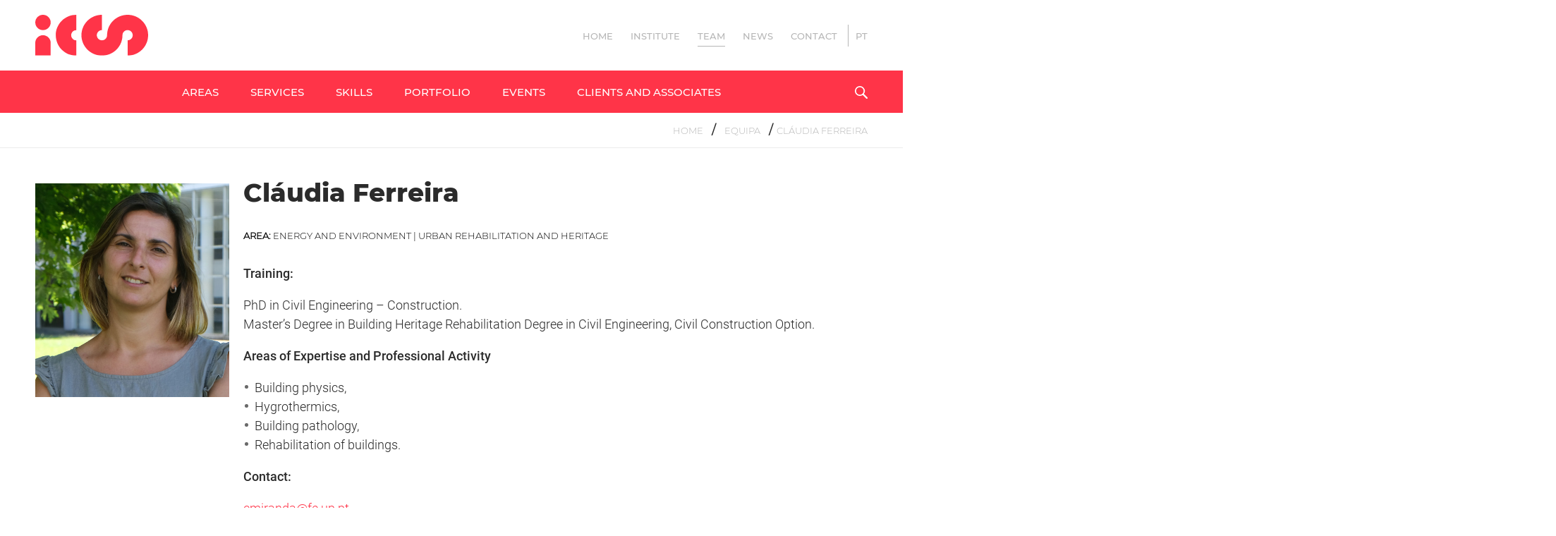

--- FILE ---
content_type: text/html; charset=UTF-8
request_url: https://fe.up.pt/icfeup/en/team/claudia-ferreira/
body_size: 13434
content:
<!doctype html>
<html lang="en-US" prefix="og: http://ogp.me/ns# fb: http://ogp.me/ns/fb#">
<head>
  <meta charset="utf-8">
  <meta http-equiv="x-ua-compatible" content="ie=11">
  <meta name="viewport" content="initial-scale=1.0, maximum-scale=1.0, user-scalable=no" />
  <title>Cláudia Ferreira - ICS — Instituto para a Construção Sustentável</title>
  <link rel="stylesheet" href="https://fe.up.pt/icfeup/wp-content/themes/icsupdate/css/vendor/foundation.min.css" />
  <link rel="stylesheet" href="https://fe.up.pt/icfeup/wp-content/themes/icsupdate/css/vendor/swiper.min.css" />
  <link rel="stylesheet" href="https://fe.up.pt/icfeup/wp-content/themes/icsupdate/css/vendor/selectize.css" />
  <link rel="stylesheet" href="https://fe.up.pt/icfeup/wp-content/themes/icsupdate/src/css/styles.css?v=1" />
  <meta name='robots' content='index, follow, max-image-preview:large, max-snippet:-1, max-video-preview:-1' />
<link rel="alternate" hreflang="pt-pt" href="https://fe.up.pt/icfeup/equipa/claudia-ferreira/" />
<link rel="alternate" hreflang="en" href="https://fe.up.pt/icfeup/en/team/claudia-ferreira/" />
<link rel="alternate" hreflang="x-default" href="https://fe.up.pt/icfeup/equipa/claudia-ferreira/" />

	<!-- This site is optimized with the Yoast SEO plugin v23.1 - https://yoast.com/wordpress/plugins/seo/ -->
	<link rel="canonical" href="https://fe.up.pt/icfeup/en/team/claudia-ferreira/" />
	<meta property="og:locale" content="en_US" />
	<meta property="og:type" content="article" />
	<meta property="og:title" content="Cláudia Ferreira - ICS — Instituto para a Construção Sustentável" />
	<meta property="og:description" content="Training: PhD in Civil Engineering &#8211; Construction.Master&#8217;s Degree in Building Heritage Rehabilitation Degree in Civil Engineering, Civil Construction Option. Areas of Expertise and Professional Activity Contact: cmiranda@fe.up.pt" />
	<meta property="og:url" content="https://fe.up.pt/icfeup/en/team/claudia-ferreira/" />
	<meta property="og:site_name" content="ICS — Instituto para a Construção Sustentável" />
	<meta property="article:modified_time" content="2024-07-31T16:11:58+00:00" />
	<meta property="og:image" content="https://fe.up.pt/icfeup/wp-content/uploads/2019/11/IC_Claudia_Ferreira.jpg" />
	<meta property="og:image:width" content="600" />
	<meta property="og:image:height" content="600" />
	<meta property="og:image:type" content="image/jpeg" />
	<meta name="twitter:card" content="summary_large_image" />
	<meta name="twitter:label1" content="Est. reading time" />
	<meta name="twitter:data1" content="1 minute" />
	<script type="application/ld+json" class="yoast-schema-graph">{"@context":"https://schema.org","@graph":[{"@type":"WebPage","@id":"https://fe.up.pt/icfeup/en/team/claudia-ferreira/","url":"https://fe.up.pt/icfeup/en/team/claudia-ferreira/","name":"Cláudia Ferreira - ICS — Instituto para a Construção Sustentável","isPartOf":{"@id":"https://fe.up.pt/icfeup/#website"},"primaryImageOfPage":{"@id":"https://fe.up.pt/icfeup/en/team/claudia-ferreira/#primaryimage"},"image":{"@id":"https://fe.up.pt/icfeup/en/team/claudia-ferreira/#primaryimage"},"thumbnailUrl":"https://fe.up.pt/icfeup/wp-content/uploads/2019/11/IC_Claudia_Ferreira.jpg","datePublished":"2019-11-12T11:11:34+00:00","dateModified":"2024-07-31T16:11:58+00:00","breadcrumb":{"@id":"https://fe.up.pt/icfeup/en/team/claudia-ferreira/#breadcrumb"},"inLanguage":"en-US","potentialAction":[{"@type":"ReadAction","target":["https://fe.up.pt/icfeup/en/team/claudia-ferreira/"]}]},{"@type":"ImageObject","inLanguage":"en-US","@id":"https://fe.up.pt/icfeup/en/team/claudia-ferreira/#primaryimage","url":"https://fe.up.pt/icfeup/wp-content/uploads/2019/11/IC_Claudia_Ferreira.jpg","contentUrl":"https://fe.up.pt/icfeup/wp-content/uploads/2019/11/IC_Claudia_Ferreira.jpg","width":600,"height":600},{"@type":"BreadcrumbList","@id":"https://fe.up.pt/icfeup/en/team/claudia-ferreira/#breadcrumb","itemListElement":[{"@type":"ListItem","position":1,"name":"Home","item":"https://fe.up.pt/icfeup/en/"},{"@type":"ListItem","position":2,"name":"Equipa","item":"https://fe.up.pt/icfeup/equipa/"},{"@type":"ListItem","position":3,"name":"Cláudia Ferreira"}]},{"@type":"WebSite","@id":"https://fe.up.pt/icfeup/#website","url":"https://fe.up.pt/icfeup/","name":"ICS — Instituto para a Construção Sustentável","description":"Associação privada, científica e técnica sem fins lucrativos, que funciona como interface do conhecimento entre a comunidade científica e a indústria, prestando serviços de investigação aplicada, ensaios, consultoria e formação nos vários domínios da Engenharia Civil.","potentialAction":[{"@type":"SearchAction","target":{"@type":"EntryPoint","urlTemplate":"https://fe.up.pt/icfeup/?s={search_term_string}"},"query-input":"required name=search_term_string"}],"inLanguage":"en-US"}]}</script>
	<!-- / Yoast SEO plugin. -->


<link rel='stylesheet' id='wp-block-library-css' href='https://fe.up.pt/icfeup/wp-includes/css/dist/block-library/style.min.css' type='text/css' media='all' />
<style id='classic-theme-styles-inline-css' type='text/css'>
/*! This file is auto-generated */
.wp-block-button__link{color:#fff;background-color:#32373c;border-radius:9999px;box-shadow:none;text-decoration:none;padding:calc(.667em + 2px) calc(1.333em + 2px);font-size:1.125em}.wp-block-file__button{background:#32373c;color:#fff;text-decoration:none}
</style>
<style id='global-styles-inline-css' type='text/css'>
:root{--wp--preset--aspect-ratio--square: 1;--wp--preset--aspect-ratio--4-3: 4/3;--wp--preset--aspect-ratio--3-4: 3/4;--wp--preset--aspect-ratio--3-2: 3/2;--wp--preset--aspect-ratio--2-3: 2/3;--wp--preset--aspect-ratio--16-9: 16/9;--wp--preset--aspect-ratio--9-16: 9/16;--wp--preset--color--black: #000000;--wp--preset--color--cyan-bluish-gray: #abb8c3;--wp--preset--color--white: #ffffff;--wp--preset--color--pale-pink: #f78da7;--wp--preset--color--vivid-red: #cf2e2e;--wp--preset--color--luminous-vivid-orange: #ff6900;--wp--preset--color--luminous-vivid-amber: #fcb900;--wp--preset--color--light-green-cyan: #7bdcb5;--wp--preset--color--vivid-green-cyan: #00d084;--wp--preset--color--pale-cyan-blue: #8ed1fc;--wp--preset--color--vivid-cyan-blue: #0693e3;--wp--preset--color--vivid-purple: #9b51e0;--wp--preset--gradient--vivid-cyan-blue-to-vivid-purple: linear-gradient(135deg,rgba(6,147,227,1) 0%,rgb(155,81,224) 100%);--wp--preset--gradient--light-green-cyan-to-vivid-green-cyan: linear-gradient(135deg,rgb(122,220,180) 0%,rgb(0,208,130) 100%);--wp--preset--gradient--luminous-vivid-amber-to-luminous-vivid-orange: linear-gradient(135deg,rgba(252,185,0,1) 0%,rgba(255,105,0,1) 100%);--wp--preset--gradient--luminous-vivid-orange-to-vivid-red: linear-gradient(135deg,rgba(255,105,0,1) 0%,rgb(207,46,46) 100%);--wp--preset--gradient--very-light-gray-to-cyan-bluish-gray: linear-gradient(135deg,rgb(238,238,238) 0%,rgb(169,184,195) 100%);--wp--preset--gradient--cool-to-warm-spectrum: linear-gradient(135deg,rgb(74,234,220) 0%,rgb(151,120,209) 20%,rgb(207,42,186) 40%,rgb(238,44,130) 60%,rgb(251,105,98) 80%,rgb(254,248,76) 100%);--wp--preset--gradient--blush-light-purple: linear-gradient(135deg,rgb(255,206,236) 0%,rgb(152,150,240) 100%);--wp--preset--gradient--blush-bordeaux: linear-gradient(135deg,rgb(254,205,165) 0%,rgb(254,45,45) 50%,rgb(107,0,62) 100%);--wp--preset--gradient--luminous-dusk: linear-gradient(135deg,rgb(255,203,112) 0%,rgb(199,81,192) 50%,rgb(65,88,208) 100%);--wp--preset--gradient--pale-ocean: linear-gradient(135deg,rgb(255,245,203) 0%,rgb(182,227,212) 50%,rgb(51,167,181) 100%);--wp--preset--gradient--electric-grass: linear-gradient(135deg,rgb(202,248,128) 0%,rgb(113,206,126) 100%);--wp--preset--gradient--midnight: linear-gradient(135deg,rgb(2,3,129) 0%,rgb(40,116,252) 100%);--wp--preset--font-size--small: 13px;--wp--preset--font-size--medium: 20px;--wp--preset--font-size--large: 36px;--wp--preset--font-size--x-large: 42px;--wp--preset--spacing--20: 0.44rem;--wp--preset--spacing--30: 0.67rem;--wp--preset--spacing--40: 1rem;--wp--preset--spacing--50: 1.5rem;--wp--preset--spacing--60: 2.25rem;--wp--preset--spacing--70: 3.38rem;--wp--preset--spacing--80: 5.06rem;--wp--preset--shadow--natural: 6px 6px 9px rgba(0, 0, 0, 0.2);--wp--preset--shadow--deep: 12px 12px 50px rgba(0, 0, 0, 0.4);--wp--preset--shadow--sharp: 6px 6px 0px rgba(0, 0, 0, 0.2);--wp--preset--shadow--outlined: 6px 6px 0px -3px rgba(255, 255, 255, 1), 6px 6px rgba(0, 0, 0, 1);--wp--preset--shadow--crisp: 6px 6px 0px rgba(0, 0, 0, 1);}:where(.is-layout-flex){gap: 0.5em;}:where(.is-layout-grid){gap: 0.5em;}body .is-layout-flex{display: flex;}.is-layout-flex{flex-wrap: wrap;align-items: center;}.is-layout-flex > :is(*, div){margin: 0;}body .is-layout-grid{display: grid;}.is-layout-grid > :is(*, div){margin: 0;}:where(.wp-block-columns.is-layout-flex){gap: 2em;}:where(.wp-block-columns.is-layout-grid){gap: 2em;}:where(.wp-block-post-template.is-layout-flex){gap: 1.25em;}:where(.wp-block-post-template.is-layout-grid){gap: 1.25em;}.has-black-color{color: var(--wp--preset--color--black) !important;}.has-cyan-bluish-gray-color{color: var(--wp--preset--color--cyan-bluish-gray) !important;}.has-white-color{color: var(--wp--preset--color--white) !important;}.has-pale-pink-color{color: var(--wp--preset--color--pale-pink) !important;}.has-vivid-red-color{color: var(--wp--preset--color--vivid-red) !important;}.has-luminous-vivid-orange-color{color: var(--wp--preset--color--luminous-vivid-orange) !important;}.has-luminous-vivid-amber-color{color: var(--wp--preset--color--luminous-vivid-amber) !important;}.has-light-green-cyan-color{color: var(--wp--preset--color--light-green-cyan) !important;}.has-vivid-green-cyan-color{color: var(--wp--preset--color--vivid-green-cyan) !important;}.has-pale-cyan-blue-color{color: var(--wp--preset--color--pale-cyan-blue) !important;}.has-vivid-cyan-blue-color{color: var(--wp--preset--color--vivid-cyan-blue) !important;}.has-vivid-purple-color{color: var(--wp--preset--color--vivid-purple) !important;}.has-black-background-color{background-color: var(--wp--preset--color--black) !important;}.has-cyan-bluish-gray-background-color{background-color: var(--wp--preset--color--cyan-bluish-gray) !important;}.has-white-background-color{background-color: var(--wp--preset--color--white) !important;}.has-pale-pink-background-color{background-color: var(--wp--preset--color--pale-pink) !important;}.has-vivid-red-background-color{background-color: var(--wp--preset--color--vivid-red) !important;}.has-luminous-vivid-orange-background-color{background-color: var(--wp--preset--color--luminous-vivid-orange) !important;}.has-luminous-vivid-amber-background-color{background-color: var(--wp--preset--color--luminous-vivid-amber) !important;}.has-light-green-cyan-background-color{background-color: var(--wp--preset--color--light-green-cyan) !important;}.has-vivid-green-cyan-background-color{background-color: var(--wp--preset--color--vivid-green-cyan) !important;}.has-pale-cyan-blue-background-color{background-color: var(--wp--preset--color--pale-cyan-blue) !important;}.has-vivid-cyan-blue-background-color{background-color: var(--wp--preset--color--vivid-cyan-blue) !important;}.has-vivid-purple-background-color{background-color: var(--wp--preset--color--vivid-purple) !important;}.has-black-border-color{border-color: var(--wp--preset--color--black) !important;}.has-cyan-bluish-gray-border-color{border-color: var(--wp--preset--color--cyan-bluish-gray) !important;}.has-white-border-color{border-color: var(--wp--preset--color--white) !important;}.has-pale-pink-border-color{border-color: var(--wp--preset--color--pale-pink) !important;}.has-vivid-red-border-color{border-color: var(--wp--preset--color--vivid-red) !important;}.has-luminous-vivid-orange-border-color{border-color: var(--wp--preset--color--luminous-vivid-orange) !important;}.has-luminous-vivid-amber-border-color{border-color: var(--wp--preset--color--luminous-vivid-amber) !important;}.has-light-green-cyan-border-color{border-color: var(--wp--preset--color--light-green-cyan) !important;}.has-vivid-green-cyan-border-color{border-color: var(--wp--preset--color--vivid-green-cyan) !important;}.has-pale-cyan-blue-border-color{border-color: var(--wp--preset--color--pale-cyan-blue) !important;}.has-vivid-cyan-blue-border-color{border-color: var(--wp--preset--color--vivid-cyan-blue) !important;}.has-vivid-purple-border-color{border-color: var(--wp--preset--color--vivid-purple) !important;}.has-vivid-cyan-blue-to-vivid-purple-gradient-background{background: var(--wp--preset--gradient--vivid-cyan-blue-to-vivid-purple) !important;}.has-light-green-cyan-to-vivid-green-cyan-gradient-background{background: var(--wp--preset--gradient--light-green-cyan-to-vivid-green-cyan) !important;}.has-luminous-vivid-amber-to-luminous-vivid-orange-gradient-background{background: var(--wp--preset--gradient--luminous-vivid-amber-to-luminous-vivid-orange) !important;}.has-luminous-vivid-orange-to-vivid-red-gradient-background{background: var(--wp--preset--gradient--luminous-vivid-orange-to-vivid-red) !important;}.has-very-light-gray-to-cyan-bluish-gray-gradient-background{background: var(--wp--preset--gradient--very-light-gray-to-cyan-bluish-gray) !important;}.has-cool-to-warm-spectrum-gradient-background{background: var(--wp--preset--gradient--cool-to-warm-spectrum) !important;}.has-blush-light-purple-gradient-background{background: var(--wp--preset--gradient--blush-light-purple) !important;}.has-blush-bordeaux-gradient-background{background: var(--wp--preset--gradient--blush-bordeaux) !important;}.has-luminous-dusk-gradient-background{background: var(--wp--preset--gradient--luminous-dusk) !important;}.has-pale-ocean-gradient-background{background: var(--wp--preset--gradient--pale-ocean) !important;}.has-electric-grass-gradient-background{background: var(--wp--preset--gradient--electric-grass) !important;}.has-midnight-gradient-background{background: var(--wp--preset--gradient--midnight) !important;}.has-small-font-size{font-size: var(--wp--preset--font-size--small) !important;}.has-medium-font-size{font-size: var(--wp--preset--font-size--medium) !important;}.has-large-font-size{font-size: var(--wp--preset--font-size--large) !important;}.has-x-large-font-size{font-size: var(--wp--preset--font-size--x-large) !important;}
:where(.wp-block-post-template.is-layout-flex){gap: 1.25em;}:where(.wp-block-post-template.is-layout-grid){gap: 1.25em;}
:where(.wp-block-columns.is-layout-flex){gap: 2em;}:where(.wp-block-columns.is-layout-grid){gap: 2em;}
:root :where(.wp-block-pullquote){font-size: 1.5em;line-height: 1.6;}
</style>
<link rel='stylesheet' id='wpml-blocks-css' href='https://fe.up.pt/icfeup/wp-content/plugins/sitepress-multilingual-cms/dist/css/blocks/styles.css' type='text/css' media='all' />
<style id='responsive-menu-inline-css' type='text/css'>
/** This file is major component of this plugin so please don't try to edit here. */
#rmp_menu_trigger-8205 {
  width: "";
  height: "";
  position: fixed;
  top: 22px;
  border-radius: 5px;
  display: none;
  text-decoration: none;
  right: 10%;
  background: #be3a34;
  transition: transform 0.5s, background-color 0.5s;
}
#rmp_menu_trigger-8205:hover, #rmp_menu_trigger-8205:focus {
  background: #000000;
  text-decoration: unset;
}
#rmp_menu_trigger-8205.is-active {
  background: #000000;
}
#rmp_menu_trigger-8205 .rmp-trigger-box {
  width: 25px;
  color: #ffffff;
}
#rmp_menu_trigger-8205 .rmp-trigger-icon-active, #rmp_menu_trigger-8205 .rmp-trigger-text-open {
  display: none;
}
#rmp_menu_trigger-8205.is-active .rmp-trigger-icon-active, #rmp_menu_trigger-8205.is-active .rmp-trigger-text-open {
  display: inline;
}
#rmp_menu_trigger-8205.is-active .rmp-trigger-icon-inactive, #rmp_menu_trigger-8205.is-active .rmp-trigger-text {
  display: none;
}
#rmp_menu_trigger-8205 .rmp-trigger-label {
  color: #ffffff;
  pointer-events: none;
  line-height: 13px;
  font-family: inherit;
  font-size: 14px;
  display: inline;
  text-transform: inherit;
}
#rmp_menu_trigger-8205 .rmp-trigger-label.rmp-trigger-label-top {
  display: block;
  margin-bottom: 12px;
}
#rmp_menu_trigger-8205 .rmp-trigger-label.rmp-trigger-label-bottom {
  display: block;
  margin-top: 12px;
}
#rmp_menu_trigger-8205 .responsive-menu-pro-inner {
  display: block;
}
#rmp_menu_trigger-8205 .responsive-menu-pro-inner, #rmp_menu_trigger-8205 .responsive-menu-pro-inner::before, #rmp_menu_trigger-8205 .responsive-menu-pro-inner::after {
  width: 25px;
  height: 3px;
  background-color: #be3a34;
  border-radius: 4px;
  position: absolute;
}
#rmp_menu_trigger-8205.is-active .responsive-menu-pro-inner, #rmp_menu_trigger-8205.is-active .responsive-menu-pro-inner::before, #rmp_menu_trigger-8205.is-active .responsive-menu-pro-inner::after {
  background-color: #be3a34;
}
#rmp_menu_trigger-8205:hover .responsive-menu-pro-inner, #rmp_menu_trigger-8205:hover .responsive-menu-pro-inner::before, #rmp_menu_trigger-8205:hover .responsive-menu-pro-inner::after {
  background-color: #be3a34;
}
#rmp_menu_trigger-8205 .responsive-menu-pro-inner::before {
  top: 10px;
}
#rmp_menu_trigger-8205 .responsive-menu-pro-inner::after {
  bottom: 10px;
}
#rmp_menu_trigger-8205.is-active .responsive-menu-pro-inner::after {
  bottom: 0;
}
/* Hamburger menu styling */
@media screen and (max-width: 1024px) {
  /** Menu Title Style */
  /** Menu Additional Content Style */
  #rmp_menu_trigger-8205 {
    display: block;
  }
  #rmp-container-8205 {
    position: fixed;
    top: 0;
    margin: 0;
    transition: transform 0.5s;
    overflow: auto;
    display: block;
    width: 75%;
    background-color: #be3a34;
    background-image: url("");
    height: 100%;
    left: 0;
    padding-top: 0px;
    padding-left: 0px;
    padding-bottom: 0px;
    padding-right: 0px;
  }
  #rmp-menu-wrap-8205 {
    padding-top: 0px;
    padding-left: 0px;
    padding-bottom: 0px;
    padding-right: 0px;
    background-color: #be3a34;
  }
  #rmp-menu-wrap-8205 .rmp-menu, #rmp-menu-wrap-8205 .rmp-submenu {
    width: 100%;
    box-sizing: border-box;
    margin: 0;
    padding: 0;
  }
  #rmp-menu-wrap-8205 .rmp-submenu-depth-1 .rmp-menu-item-link {
    padding-left: 10%;
  }
  #rmp-menu-wrap-8205 .rmp-submenu-depth-2 .rmp-menu-item-link {
    padding-left: 15%;
  }
  #rmp-menu-wrap-8205 .rmp-submenu-depth-3 .rmp-menu-item-link {
    padding-left: 20%;
  }
  #rmp-menu-wrap-8205 .rmp-submenu-depth-4 .rmp-menu-item-link {
    padding-left: 25%;
  }
  #rmp-menu-wrap-8205 .rmp-submenu.rmp-submenu-open {
    display: block;
  }
  #rmp-menu-wrap-8205 .rmp-menu-item {
    width: 100%;
    list-style: none;
    margin: 0;
  }
  #rmp-menu-wrap-8205 .rmp-menu-item-link {
    height: 39px;
    line-height: 40px;
    font-size: 13px;
    border-bottom: 0px solid #be3a34;
    font-family: inherit;
    color: #ffffff;
    text-align: left;
    background-color: #be3a34;
    font-weight: normal;
    letter-spacing: 0px;
    display: block;
    box-sizing: border-box;
    width: 100%;
    text-decoration: none;
    position: relative;
    overflow: hidden;
    transition: background-color 0.5s, border-color 0.5s, 0.5s;
    padding: 0 5%;
    padding-right: 50px;
  }
  #rmp-menu-wrap-8205 .rmp-menu-item-link:after, #rmp-menu-wrap-8205 .rmp-menu-item-link:before {
    display: none;
  }
  #rmp-menu-wrap-8205 .rmp-menu-item-link:hover, #rmp-menu-wrap-8205 .rmp-menu-item-link:focus {
    color: #ffffff;
    border-color: #be3a34;
    background-color: #be3a34;
  }
  #rmp-menu-wrap-8205 .rmp-menu-item-link:focus {
    outline: none;
    border-color: unset;
    box-shadow: unset;
  }
  #rmp-menu-wrap-8205 .rmp-menu-item-link .rmp-font-icon {
    height: 39px;
    line-height: 40px;
    margin-right: 10px;
    font-size: 13px;
  }
  #rmp-menu-wrap-8205 .rmp-menu-current-item .rmp-menu-item-link {
    color: #ffffff;
    border-color: #be3a34;
    background-color: #be3a34;
  }
  #rmp-menu-wrap-8205 .rmp-menu-current-item .rmp-menu-item-link:hover, #rmp-menu-wrap-8205 .rmp-menu-current-item .rmp-menu-item-link:focus {
    color: #ffffff;
    border-color: #be3a34;
    background-color: #be3a34;
  }
  #rmp-menu-wrap-8205 .rmp-menu-subarrow {
    position: absolute;
    top: 0;
    bottom: 0;
    text-align: center;
    overflow: hidden;
    background-size: cover;
    overflow: hidden;
    right: 0;
    border-left-style: solid;
    border-left-color: #212121;
    border-left-width: 1px;
    height: 39px;
    width: 40px;
    color: #ffffff;
    background-color: #be3a34;
  }
  #rmp-menu-wrap-8205 .rmp-menu-subarrow svg {
    fill: #ffffff;
  }
  #rmp-menu-wrap-8205 .rmp-menu-subarrow:hover {
    color: #ffffff;
    border-color: #3f3f3f;
    background-color: #3f3f3f;
  }
  #rmp-menu-wrap-8205 .rmp-menu-subarrow:hover svg {
    fill: #ffffff;
  }
  #rmp-menu-wrap-8205 .rmp-menu-subarrow .rmp-font-icon {
    margin-right: unset;
  }
  #rmp-menu-wrap-8205 .rmp-menu-subarrow * {
    vertical-align: middle;
    line-height: 39px;
  }
  #rmp-menu-wrap-8205 .rmp-menu-subarrow-active {
    display: block;
    background-size: cover;
    color: #ffffff;
    border-color: #212121;
    background-color: #212121;
  }
  #rmp-menu-wrap-8205 .rmp-menu-subarrow-active svg {
    fill: #ffffff;
  }
  #rmp-menu-wrap-8205 .rmp-menu-subarrow-active:hover {
    color: #ffffff;
    border-color: #3f3f3f;
    background-color: #3f3f3f;
  }
  #rmp-menu-wrap-8205 .rmp-menu-subarrow-active:hover svg {
    fill: #ffffff;
  }
  #rmp-menu-wrap-8205 .rmp-submenu {
    display: none;
  }
  #rmp-menu-wrap-8205 .rmp-submenu .rmp-menu-item-link {
    height: 40px;
    line-height: 40px;
    letter-spacing: 0px;
    font-size: 13px;
    border-bottom: 0px solid #ba5954;
    font-family: inherit;
    font-weight: normal;
    color: #ffffff;
    text-align: left;
    background-color: #212121;
  }
  #rmp-menu-wrap-8205 .rmp-submenu .rmp-menu-item-link:hover, #rmp-menu-wrap-8205 .rmp-submenu .rmp-menu-item-link:focus {
    color: #ffffff;
    border-color: #212121;
    background-color: #3f3f3f;
  }
  #rmp-menu-wrap-8205 .rmp-submenu .rmp-menu-current-item .rmp-menu-item-link {
    color: #ffffff;
    border-color: #212121;
    background-color: #212121;
  }
  #rmp-menu-wrap-8205 .rmp-submenu .rmp-menu-current-item .rmp-menu-item-link:hover, #rmp-menu-wrap-8205 .rmp-submenu .rmp-menu-current-item .rmp-menu-item-link:focus {
    color: #ffffff;
    border-color: #3f3f3f;
    background-color: #3f3f3f;
  }
  #rmp-menu-wrap-8205 .rmp-submenu .rmp-menu-subarrow {
    right: 0;
    border-right: unset;
    border-left-style: solid;
    border-left-color: #212121;
    border-left-width: 1px;
    height: 39px;
    line-height: 39px;
    width: 40px;
    color: #ffffff;
    background-color: #a3524e;
  }
  #rmp-menu-wrap-8205 .rmp-submenu .rmp-menu-subarrow:hover {
    color: #ffffff;
    border-color: #3f3f3f;
    background-color: #3f3f3f;
  }
  #rmp-menu-wrap-8205 .rmp-submenu .rmp-menu-subarrow-active {
    color: #ffffff;
    border-color: #212121;
    background-color: #212121;
  }
  #rmp-menu-wrap-8205 .rmp-submenu .rmp-menu-subarrow-active:hover {
    color: #ffffff;
    border-color: #3f3f3f;
    background-color: #3f3f3f;
  }
  #rmp-menu-wrap-8205 .rmp-menu-item-description {
    margin: 0;
    padding: 5px 5%;
    opacity: 0.8;
    color: #ffffff;
  }
  #rmp-search-box-8205 {
    display: block;
    padding-top: 0px;
    padding-left: 5%;
    padding-bottom: 0px;
    padding-right: 5%;
  }
  #rmp-search-box-8205 .rmp-search-form {
    margin: 0;
  }
  #rmp-search-box-8205 .rmp-search-box {
    background: #ffffff;
    border: 1px solid #dadada;
    color: #333333;
    width: 100%;
    padding: 0 5%;
    border-radius: 30px;
    height: 45px;
    -webkit-appearance: none;
  }
  #rmp-search-box-8205 .rmp-search-box::placeholder {
    color: #c7c7cd;
  }
  #rmp-search-box-8205 .rmp-search-box:focus {
    background-color: #ffffff;
    outline: 2px solid #dadada;
    color: #333333;
  }
  #rmp-menu-title-8205 {
    background-color: #be3a34;
    color: #ffffff;
    text-align: left;
    font-size: 13px;
    padding-top: 10%;
    padding-left: 5%;
    padding-bottom: 0%;
    padding-right: 5%;
    font-weight: 400;
    transition: background-color 0.5s, border-color 0.5s, color 0.5s;
  }
  #rmp-menu-title-8205:hover {
    background-color: #be3a34;
    color: #ffffff;
  }
  #rmp-menu-title-8205 > .rmp-menu-title-link {
    color: #ffffff;
    width: 100%;
    background-color: unset;
    text-decoration: none;
  }
  #rmp-menu-title-8205 > .rmp-menu-title-link:hover {
    color: #ffffff;
  }
  #rmp-menu-title-8205 .rmp-font-icon {
    font-size: 13px;
  }
  #rmp-menu-additional-content-8205 {
    padding-top: 0px;
    padding-left: 5%;
    padding-bottom: 0px;
    padding-right: 5%;
    color: #ffffff;
    text-align: center;
    font-size: 16px;
  }
}
/**
This file contents common styling of menus.
*/
.rmp-container {
  display: none;
  visibility: visible;
  padding: 0px 0px 0px 0px;
  z-index: 99998;
  transition: all 0.3s;
  /** Scrolling bar in menu setting box **/
}
.rmp-container.rmp-fade-top, .rmp-container.rmp-fade-left, .rmp-container.rmp-fade-right, .rmp-container.rmp-fade-bottom {
  display: none;
}
.rmp-container.rmp-slide-left, .rmp-container.rmp-push-left {
  transform: translateX(-100%);
  -ms-transform: translateX(-100%);
  -webkit-transform: translateX(-100%);
  -moz-transform: translateX(-100%);
}
.rmp-container.rmp-slide-left.rmp-menu-open, .rmp-container.rmp-push-left.rmp-menu-open {
  transform: translateX(0);
  -ms-transform: translateX(0);
  -webkit-transform: translateX(0);
  -moz-transform: translateX(0);
}
.rmp-container.rmp-slide-right, .rmp-container.rmp-push-right {
  transform: translateX(100%);
  -ms-transform: translateX(100%);
  -webkit-transform: translateX(100%);
  -moz-transform: translateX(100%);
}
.rmp-container.rmp-slide-right.rmp-menu-open, .rmp-container.rmp-push-right.rmp-menu-open {
  transform: translateX(0);
  -ms-transform: translateX(0);
  -webkit-transform: translateX(0);
  -moz-transform: translateX(0);
}
.rmp-container.rmp-slide-top, .rmp-container.rmp-push-top {
  transform: translateY(-100%);
  -ms-transform: translateY(-100%);
  -webkit-transform: translateY(-100%);
  -moz-transform: translateY(-100%);
}
.rmp-container.rmp-slide-top.rmp-menu-open, .rmp-container.rmp-push-top.rmp-menu-open {
  transform: translateY(0);
  -ms-transform: translateY(0);
  -webkit-transform: translateY(0);
  -moz-transform: translateY(0);
}
.rmp-container.rmp-slide-bottom, .rmp-container.rmp-push-bottom {
  transform: translateY(100%);
  -ms-transform: translateY(100%);
  -webkit-transform: translateY(100%);
  -moz-transform: translateY(100%);
}
.rmp-container.rmp-slide-bottom.rmp-menu-open, .rmp-container.rmp-push-bottom.rmp-menu-open {
  transform: translateX(0);
  -ms-transform: translateX(0);
  -webkit-transform: translateX(0);
  -moz-transform: translateX(0);
}
.rmp-container::-webkit-scrollbar {
  width: 0px;
}
.rmp-container ::-webkit-scrollbar-track {
  box-shadow: inset 0 0 5px transparent;
}
.rmp-container ::-webkit-scrollbar-thumb {
  background: transparent;
}
.rmp-container ::-webkit-scrollbar-thumb:hover {
  background: transparent;
}
.rmp-container .rmp-menu-wrap .rmp-menu {
  transition: none;
  border-radius: 0;
  box-shadow: none;
  background: none;
  border: 0;
  bottom: auto;
  box-sizing: border-box;
  clip: auto;
  color: #666;
  display: block;
  float: none;
  font-family: inherit;
  font-size: 14px;
  height: auto;
  left: auto;
  line-height: 1.7;
  list-style-type: none;
  margin: 0;
  min-height: auto;
  max-height: none;
  opacity: 1;
  outline: none;
  overflow: visible;
  padding: 0;
  position: relative;
  pointer-events: auto;
  right: auto;
  text-align: left;
  text-decoration: none;
  text-indent: 0;
  text-transform: none;
  transform: none;
  top: auto;
  visibility: inherit;
  width: auto;
  word-wrap: break-word;
  white-space: normal;
}
.rmp-container .rmp-menu-additional-content {
  display: block;
  word-break: break-word;
}
.rmp-container .rmp-menu-title {
  display: flex;
  flex-direction: column;
}
.rmp-container .rmp-menu-title .rmp-menu-title-image {
  max-width: 100%;
  margin-bottom: 15px;
  display: block;
  margin: auto;
  margin-bottom: 15px;
}
button.rmp_menu_trigger {
  z-index: 999999;
  overflow: hidden;
  outline: none;
  border: 0;
  display: none;
  margin: 0;
  transition: transform 0.5s, background-color 0.5s;
  padding: 0;
}
button.rmp_menu_trigger .responsive-menu-pro-inner::before, button.rmp_menu_trigger .responsive-menu-pro-inner::after {
  content: "";
  display: block;
}
button.rmp_menu_trigger .responsive-menu-pro-inner::before {
  top: 10px;
}
button.rmp_menu_trigger .responsive-menu-pro-inner::after {
  bottom: 10px;
}
button.rmp_menu_trigger .rmp-trigger-box {
  width: 40px;
  display: inline-block;
  position: relative;
  pointer-events: none;
  vertical-align: super;
}
.admin-bar .rmp-container, .admin-bar .rmp_menu_trigger {
  margin-top: 32px !important;
}
@media screen and (max-width: 782px) {
  .admin-bar .rmp-container, .admin-bar .rmp_menu_trigger {
    margin-top: 46px !important;
  }
}
/*  Menu Trigger Boring Animation */
.rmp-menu-trigger-boring .responsive-menu-pro-inner {
  transition-property: none;
}
.rmp-menu-trigger-boring .responsive-menu-pro-inner::after, .rmp-menu-trigger-boring .responsive-menu-pro-inner::before {
  transition-property: none;
}
.rmp-menu-trigger-boring.is-active .responsive-menu-pro-inner {
  transform: rotate(45deg);
}
.rmp-menu-trigger-boring.is-active .responsive-menu-pro-inner:before {
  top: 0;
  opacity: 0;
}
.rmp-menu-trigger-boring.is-active .responsive-menu-pro-inner:after {
  bottom: 0;
  transform: rotate(-90deg);
}

</style>
<link rel='stylesheet' id='dashicons-css' href='https://fe.up.pt/icfeup/wp-includes/css/dashicons.min.css' type='text/css' media='all' />
<link rel='stylesheet' id='wpml-legacy-horizontal-list-0-css' href='https://fe.up.pt/icfeup/wp-content/plugins/sitepress-multilingual-cms/templates/language-switchers/legacy-list-horizontal/style.min.css' type='text/css' media='all' />
<script type="text/javascript" src="https://fe.up.pt/icfeup/wp-includes/js/jquery/jquery.min.js" id="jquery-core-js"></script>
<script type="text/javascript" src="https://fe.up.pt/icfeup/wp-includes/js/jquery/jquery-migrate.min.js" id="jquery-migrate-js"></script>
<script type="text/javascript" id="rmp_menu_scripts-js-extra">
/* <![CDATA[ */
var rmp_menu = {"ajaxURL":"https:\/\/fe.up.pt\/icfeup\/wp-admin\/admin-ajax.php","wp_nonce":"4580cd6dee","menu":[{"menu_theme":null,"theme_type":"default","theme_location_menu":"","submenu_submenu_arrow_width":"40","submenu_submenu_arrow_width_unit":"px","submenu_submenu_arrow_height":"39","submenu_submenu_arrow_height_unit":"px","submenu_arrow_position":"right","submenu_sub_arrow_background_colour":"#a3524e","submenu_sub_arrow_background_hover_colour":"#3f3f3f","submenu_sub_arrow_background_colour_active":"#212121","submenu_sub_arrow_background_hover_colour_active":"#3f3f3f","submenu_sub_arrow_border_width":1,"submenu_sub_arrow_border_width_unit":"px","submenu_sub_arrow_border_colour":"#212121","submenu_sub_arrow_border_hover_colour":"#3f3f3f","submenu_sub_arrow_border_colour_active":"#212121","submenu_sub_arrow_border_hover_colour_active":"#3f3f3f","submenu_sub_arrow_shape_colour":"#ffffff","submenu_sub_arrow_shape_hover_colour":"#ffffff","submenu_sub_arrow_shape_colour_active":"#ffffff","submenu_sub_arrow_shape_hover_colour_active":"#ffffff","use_header_bar":"off","header_bar_items_order":"{\"logo\":\"on\",\"title\":\"on\",\"search\":\"on\",\"html content\":\"on\"}","header_bar_title":"","header_bar_html_content":"","header_bar_logo":"","header_bar_logo_link":"","header_bar_logo_width":"","header_bar_logo_width_unit":"%","header_bar_logo_height":"","header_bar_logo_height_unit":"px","header_bar_height":"80","header_bar_height_unit":"px","header_bar_padding":{"top":"0px","right":"5%","bottom":"0px","left":"5%"},"header_bar_font":"","header_bar_font_size":"14","header_bar_font_size_unit":"px","header_bar_text_color":"#ffffff","header_bar_background_color":"#ffffff","header_bar_breakpoint":"800","header_bar_position_type":"fixed","header_bar_adjust_page":null,"header_bar_scroll_enable":"off","header_bar_scroll_background_color":"#36bdf6","mobile_breakpoint":"600","tablet_breakpoint":"1024","transition_speed":"0.5","sub_menu_speed":"0.2","show_menu_on_page_load":"","menu_disable_scrolling":"off","menu_overlay":"off","menu_overlay_colour":"rgba(0, 0, 0, 0.7)","desktop_menu_width":"","desktop_menu_width_unit":"%","desktop_menu_positioning":"fixed","desktop_menu_side":"","desktop_menu_to_hide":"","use_current_theme_location":"off","mega_menu":{"225":"off","227":"off","229":"off","228":"off","226":"off"},"desktop_submenu_open_animation":"none","desktop_submenu_open_animation_speed":"100ms","desktop_submenu_open_on_click":"off","desktop_menu_hide_and_show":"off","menu_name":"Default Menu","menu_to_use":"menu-mobile","different_menu_for_mobile":"off","menu_to_use_in_mobile":"main-menu","use_mobile_menu":"on","use_tablet_menu":"on","use_desktop_menu":"","menu_display_on":"all-pages","menu_to_hide":"","submenu_descriptions_on":"","custom_walker":"","menu_background_colour":"#be3a34","menu_depth":"5","smooth_scroll_on":"off","smooth_scroll_speed":"500","menu_font_icons":[],"menu_links_height":"39","menu_links_height_unit":"px","menu_links_line_height":"40","menu_links_line_height_unit":"px","menu_depth_0":"5","menu_depth_0_unit":"%","menu_font_size":"13","menu_font_size_unit":"px","menu_font":"","menu_font_weight":"normal","menu_text_alignment":"left","menu_text_letter_spacing":"","menu_word_wrap":"off","menu_link_colour":"#ffffff","menu_link_hover_colour":"#ffffff","menu_current_link_colour":"#ffffff","menu_current_link_hover_colour":"#ffffff","menu_item_background_colour":"#be3a34","menu_item_background_hover_colour":"#be3a34","menu_current_item_background_colour":"#be3a34","menu_current_item_background_hover_colour":"#be3a34","menu_border_width":"0","menu_border_width_unit":"px","menu_item_border_colour":"#be3a34","menu_item_border_colour_hover":"#be3a34","menu_current_item_border_colour":"#be3a34","menu_current_item_border_hover_colour":"#be3a34","submenu_links_height":"40","submenu_links_height_unit":"px","submenu_links_line_height":"40","submenu_links_line_height_unit":"px","menu_depth_side":"left","menu_depth_1":"10","menu_depth_1_unit":"%","menu_depth_2":"15","menu_depth_2_unit":"%","menu_depth_3":"20","menu_depth_3_unit":"%","menu_depth_4":"25","menu_depth_4_unit":"%","submenu_item_background_colour":"#212121","submenu_item_background_hover_colour":"#3f3f3f","submenu_current_item_background_colour":"#212121","submenu_current_item_background_hover_colour":"#3f3f3f","submenu_border_width":"0","submenu_border_width_unit":"px","submenu_item_border_colour":"#ba5954","submenu_item_border_colour_hover":"#212121","submenu_current_item_border_colour":"#212121","submenu_current_item_border_hover_colour":"#3f3f3f","submenu_font_size":"13","submenu_font_size_unit":"px","submenu_font":"","submenu_font_weight":"normal","submenu_text_letter_spacing":"","submenu_text_alignment":"left","submenu_link_colour":"#ffffff","submenu_link_hover_colour":"#ffffff","submenu_current_link_colour":"#ffffff","submenu_current_link_hover_colour":"#ffffff","inactive_arrow_shape":"\u25bc","active_arrow_shape":"\u25b2","inactive_arrow_font_icon":"","active_arrow_font_icon":"","inactive_arrow_image":"","active_arrow_image":"","submenu_arrow_width":"40","submenu_arrow_width_unit":"px","submenu_arrow_height":"39","submenu_arrow_height_unit":"px","arrow_position":"right","menu_sub_arrow_shape_colour":"#ffffff","menu_sub_arrow_shape_hover_colour":"#ffffff","menu_sub_arrow_shape_colour_active":"#ffffff","menu_sub_arrow_shape_hover_colour_active":"#ffffff","menu_sub_arrow_border_width":1,"menu_sub_arrow_border_width_unit":"px","menu_sub_arrow_border_colour":"#212121","menu_sub_arrow_border_hover_colour":"#3f3f3f","menu_sub_arrow_border_colour_active":"#212121","menu_sub_arrow_border_hover_colour_active":"#3f3f3f","menu_sub_arrow_background_colour":"#be3a34","menu_sub_arrow_background_hover_colour":"#3f3f3f","menu_sub_arrow_background_colour_active":"#212121","menu_sub_arrow_background_hover_colour_active":"#3f3f3f","fade_submenus":"off","fade_submenus_side":"left","fade_submenus_delay":"100","fade_submenus_speed":"500","use_slide_effect":"off","slide_effect_back_to_text":"Back","accordion_animation":"off","auto_expand_all_submenus":"off","auto_expand_current_submenus":"off","menu_item_click_to_trigger_submenu":"off","button_width":"0","button_width_unit":"px","button_height":"0","button_height_unit":"px","button_background_colour":"#be3a34","button_background_colour_hover":"#000000","button_background_colour_active":"#000000","toggle_button_border_radius":"5","button_transparent_background":"off","button_left_or_right":"right","button_position_type":"fixed","button_distance_from_side":"10","button_distance_from_side_unit":"%","button_top":"22","button_top_unit":"px","button_push_with_animation":"off","button_click_animation":"boring","button_line_margin":"5","button_line_margin_unit":"px","button_line_width":"25","button_line_width_unit":"px","button_line_height":"3","button_line_height_unit":"px","button_line_colour":"#be3a34","button_line_colour_hover":"#be3a34","button_line_colour_active":"#be3a34","button_font_icon":"","button_font_icon_when_clicked":"","button_image":"","button_image_when_clicked":"","button_title":"","button_title_open":"","button_title_position":"left","menu_container_columns":"","button_font":"","button_font_size":"14","button_font_size_unit":"px","button_title_line_height":"13","button_title_line_height_unit":"px","button_text_colour":"#ffffff","button_trigger_type_click":"on","button_trigger_type_hover":"off","button_click_trigger":"#responsive-menu-button","items_order":{"title":"on","menu":"on","search":"on","additional content":""},"menu_title":"","menu_title_link":"","menu_title_link_location":"_self","menu_title_image":"","menu_title_font_icon":"","menu_title_section_padding":{"top":"10%","right":"5%","bottom":"0%","left":"5%"},"menu_title_background_colour":"#be3a34","menu_title_background_hover_colour":"#be3a34","menu_title_font_size":"13","menu_title_font_size_unit":"px","menu_title_alignment":"left","menu_title_font_weight":"400","menu_title_font_family":"","menu_title_colour":"#ffffff","menu_title_hover_colour":"#ffffff","menu_title_image_width":"","menu_title_image_width_unit":"%","menu_title_image_height":"","menu_title_image_height_unit":"px","menu_additional_content":"","menu_additional_section_padding":{"left":"5%","top":"0px","right":"5%","bottom":"0px"},"menu_additional_content_font_size":"16","menu_additional_content_font_size_unit":"px","menu_additional_content_alignment":"center","menu_additional_content_colour":"#ffffff","menu_search_box_text":"Search","menu_search_box_code":"","menu_search_section_padding":{"left":"5%","top":"0px","right":"5%","bottom":"0px"},"menu_search_box_height":"45","menu_search_box_height_unit":"px","menu_search_box_border_radius":"30","menu_search_box_text_colour":"#333333","menu_search_box_background_colour":"#ffffff","menu_search_box_placeholder_colour":"#c7c7cd","menu_search_box_border_colour":"#dadada","menu_section_padding":{"top":"0px","right":"0px","bottom":"0px","left":"0px"},"menu_width":"75","menu_width_unit":"%","menu_maximum_width":"","menu_maximum_width_unit":"px","menu_minimum_width":"","menu_minimum_width_unit":"px","menu_auto_height":"off","menu_container_padding":{"top":"0px","right":"0px","bottom":"0px","left":"0px"},"menu_container_background_colour":"#be3a34","menu_background_image":"","animation_type":"slide","menu_appear_from":"left","animation_speed":"0.5","page_wrapper":"","menu_close_on_body_click":"off","menu_close_on_scroll":"off","menu_close_on_link_click":"off","enable_touch_gestures":"","breakpoint":"1024","menu_depth_5":"30","menu_depth_5_unit":"%","keyboard_shortcut_close_menu":"27,37","keyboard_shortcut_open_menu":"32,39","button_image_alt":"","button_image_alt_when_clicked":"","button_font_icon_type":"font-awesome","button_font_icon_when_clicked_type":"font-awesome","button_trigger_type":"click","active_arrow_image_alt":"","inactive_arrow_image_alt":"","active_arrow_font_icon_type":"font-awesome","inactive_arrow_font_icon_type":"font-awesome","menu_adjust_for_wp_admin_bar":"off","menu_title_image_alt":"","menu_title_font_icon_type":"font-awesome","minify_scripts":"off","scripts_in_footer":"off","external_files":"off","remove_fontawesome":"","remove_bootstrap":"","shortcode":"off","mobile_only":"off","hide_on_mobile":"off","hide_on_desktop":"off","excluded_pages":null,"custom_css":"","desktop_menu_options":"{\"5446\":{\"type\":\"standard\",\"width\":\"auto\",\"parent_background_colour\":\"\",\"parent_background_image\":\"\"},\"5447\":{\"type\":\"standard\",\"width\":\"auto\",\"parent_background_colour\":\"\",\"parent_background_image\":\"\"},\"5541\":{\"width\":\"auto\",\"widgets\":[{\"title\":{\"enabled\":\"true\"}}]},\"5542\":{\"width\":\"auto\",\"widgets\":[{\"title\":{\"enabled\":\"true\"}}]},\"5543\":{\"width\":\"auto\",\"widgets\":[{\"title\":{\"enabled\":\"true\"}}]},\"5540\":{\"width\":\"auto\",\"widgets\":[{\"title\":{\"enabled\":\"true\"}}]},\"5449\":{\"type\":\"standard\",\"width\":\"auto\",\"parent_background_colour\":\"\",\"parent_background_image\":\"\"},\"5450\":{\"type\":\"standard\",\"width\":\"auto\",\"parent_background_colour\":\"\",\"parent_background_image\":\"\"},\"5448\":{\"type\":\"standard\",\"width\":\"auto\",\"parent_background_colour\":\"\",\"parent_background_image\":\"\"},\"5451\":{\"type\":\"standard\",\"width\":\"auto\",\"parent_background_colour\":\"\",\"parent_background_image\":\"\"},\"5455\":{\"type\":\"standard\",\"width\":\"auto\",\"parent_background_colour\":\"\",\"parent_background_image\":\"\"},\"5452\":{\"type\":\"standard\",\"width\":\"auto\",\"parent_background_colour\":\"\",\"parent_background_image\":\"\"},\"5454\":{\"type\":\"standard\",\"width\":\"auto\",\"parent_background_colour\":\"\",\"parent_background_image\":\"\"},\"5453\":{\"type\":\"standard\",\"width\":\"auto\",\"parent_background_colour\":\"\",\"parent_background_image\":\"\"},\"5457\":{\"type\":\"standard\",\"width\":\"auto\",\"parent_background_colour\":\"\",\"parent_background_image\":\"\"}}","single_menu_height":"80","single_menu_height_unit":"px","single_menu_line_height":"80","single_menu_line_height_unit":"px","single_menu_font":"","single_menu_font_size":"14","single_menu_font_size_unit":"px","single_menu_submenu_height":"","single_menu_submenu_height_unit":"auto","single_menu_submenu_line_height":"40","single_menu_submenu_line_height_unit":"px","single_menu_submenu_font":"","single_menu_submenu_font_size":"12","single_menu_submenu_font_size_unit":"px","single_menu_item_link_colour":"#000000","single_menu_item_link_colour_hover":"#000000","single_menu_item_background_colour":"#ffffff","single_menu_item_background_colour_hover":"#ffffff","single_menu_item_submenu_link_colour":"#000000","single_menu_item_submenu_link_colour_hover":"#000000","single_menu_item_submenu_background_colour":"#ffffff","single_menu_item_submenu_background_colour_hover":"#ffffff","header_bar_logo_alt":"","admin_theme":"dark","menu_title_padding":{"left":"5%","top":"0px","right":"5%","bottom":"0px"},"menu_id":8205,"active_toggle_contents":"\u25b2","inactive_toggle_contents":"\u25bc"}]};
/* ]]> */
</script>
<script type="text/javascript" src="https://fe.up.pt/icfeup/wp-content/plugins/responsive-menu/v4.0.0/assets/js/rmp-menu.js" id="rmp_menu_scripts-js"></script>
<script type="text/javascript" id="wpml-browser-redirect-js-extra">
/* <![CDATA[ */
var wpml_browser_redirect_params = {"pageLanguage":"en","languageUrls":{"pt_pt":"https:\/\/fe.up.pt\/icfeup\/equipa\/claudia-ferreira\/","pt":"https:\/\/fe.up.pt\/icfeup\/equipa\/claudia-ferreira\/","pt-pt":"https:\/\/fe.up.pt\/icfeup\/equipa\/claudia-ferreira\/","en_us":"https:\/\/fe.up.pt\/icfeup\/en\/team\/claudia-ferreira\/","en":"https:\/\/fe.up.pt\/icfeup\/en\/team\/claudia-ferreira\/","us":"https:\/\/fe.up.pt\/icfeup\/en\/team\/claudia-ferreira\/"},"cookie":{"name":"_icl_visitor_lang_js","domain":"fe.up.pt","path":"\/icfeup\/","expiration":24}};
/* ]]> */
</script>
<script type="text/javascript" src="https://fe.up.pt/icfeup/wp-content/plugins/sitepress-multilingual-cms/dist/js/browser-redirect/app.js" id="wpml-browser-redirect-js"></script>
<link rel="https://api.w.org/" href="https://fe.up.pt/icfeup/en/wp-json/" /><link rel="alternate" title="JSON" type="application/json" href="https://fe.up.pt/icfeup/en/wp-json/wp/v2/equipa/7179" /><link rel="EditURI" type="application/rsd+xml" title="RSD" href="https://fe.up.pt/icfeup/xmlrpc.php?rsd" />
<link rel='shortlink' href='https://fe.up.pt/icfeup/en/?p=7179' />
<link rel="alternate" title="oEmbed (JSON)" type="application/json+oembed" href="https://fe.up.pt/icfeup/en/wp-json/oembed/1.0/embed?url=https%3A%2F%2Ffe.up.pt%2Ficfeup%2Fen%2Fteam%2Fclaudia-ferreira%2F" />
<link rel="alternate" title="oEmbed (XML)" type="text/xml+oembed" href="https://fe.up.pt/icfeup/en/wp-json/oembed/1.0/embed?url=https%3A%2F%2Ffe.up.pt%2Ficfeup%2Fen%2Fteam%2Fclaudia-ferreira%2F&#038;format=xml" />
<meta name="generator" content="WPML ver:4.6.9 stt:1,41;" />
		<script>
			document.documentElement.className = document.documentElement.className.replace('no-js', 'js');
		</script>
				<style>
			.no-js img.lazyload {
				display: none;
			}

			figure.wp-block-image img.lazyloading {
				min-width: 150px;
			}

						.lazyload, .lazyloading {
				opacity: 0;
			}

			.lazyloaded {
				opacity: 1;
				transition: opacity 400ms;
				transition-delay: 0ms;
			}

					</style>
		<link rel="icon" href="https://fe.up.pt/icfeup/wp-content/uploads/2024/01/cropped-logo_ICS-00_redes-32x32.jpg" sizes="32x32" />
<link rel="icon" href="https://fe.up.pt/icfeup/wp-content/uploads/2024/01/cropped-logo_ICS-00_redes-192x192.jpg" sizes="192x192" />
<link rel="apple-touch-icon" href="https://fe.up.pt/icfeup/wp-content/uploads/2024/01/cropped-logo_ICS-00_redes-180x180.jpg" />
<meta name="msapplication-TileImage" content="https://fe.up.pt/icfeup/wp-content/uploads/2024/01/cropped-logo_ICS-00_redes-270x270.jpg" />

<!-- START - Open Graph and Twitter Card Tags 3.3.3 -->
 <!-- Facebook Open Graph -->
  <meta property="og:locale" content="en_US"/>
  <meta property="og:site_name" content="ICS — Instituto para a Construção Sustentável"/>
  <meta property="og:title" content="Cláudia Ferreira - ICS — Instituto para a Construção Sustentável"/>
  <meta property="og:url" content="https://fe.up.pt/icfeup/en/team/claudia-ferreira/"/>
  <meta property="og:type" content="article"/>
  <meta property="og:description" content="Training: PhD in Civil Engineering - Construction.Master&#039;s Degree in Building Heritage Rehabilitation Degree in Civil Engineering, Civil Construction Option. Areas of Expertise and Professional Activity Building physics, Hygrothermics, Building pathology, Rehabilitation of buildin"/>
  <meta property="og:image" content="https://fe.up.pt/icfeup/wp-content/uploads/2019/11/IC_Claudia_Ferreira.jpg"/>
  <meta property="og:image:url" content="https://fe.up.pt/icfeup/wp-content/uploads/2019/11/IC_Claudia_Ferreira.jpg"/>
  <meta property="og:image:secure_url" content="https://fe.up.pt/icfeup/wp-content/uploads/2019/11/IC_Claudia_Ferreira.jpg"/>
 <!-- Google+ / Schema.org -->
  <meta itemprop="name" content="Cláudia Ferreira - ICS — Instituto para a Construção Sustentável"/>
  <meta itemprop="headline" content="Cláudia Ferreira - ICS — Instituto para a Construção Sustentável"/>
  <meta itemprop="description" content="Training: PhD in Civil Engineering - Construction.Master&#039;s Degree in Building Heritage Rehabilitation Degree in Civil Engineering, Civil Construction Option. Areas of Expertise and Professional Activity Building physics, Hygrothermics, Building pathology, Rehabilitation of buildin"/>
  <meta itemprop="image" content="https://fe.up.pt/icfeup/wp-content/uploads/2019/11/IC_Claudia_Ferreira.jpg"/>
  <meta itemprop="author" content="ic_user"/>
  <!--<meta itemprop="publisher" content="ICS — Instituto para a Construção Sustentável"/>--> <!-- To solve: The attribute publisher.itemtype has an invalid value -->
 <!-- Twitter Cards -->
  <meta name="twitter:title" content="Cláudia Ferreira - ICS — Instituto para a Construção Sustentável"/>
  <meta name="twitter:url" content="https://fe.up.pt/icfeup/en/team/claudia-ferreira/"/>
  <meta name="twitter:description" content="Training: PhD in Civil Engineering - Construction.Master&#039;s Degree in Building Heritage Rehabilitation Degree in Civil Engineering, Civil Construction Option. Areas of Expertise and Professional Activity Building physics, Hygrothermics, Building pathology, Rehabilitation of buildin"/>
  <meta name="twitter:image" content="https://fe.up.pt/icfeup/wp-content/uploads/2019/11/IC_Claudia_Ferreira.jpg"/>
  <meta name="twitter:card" content="summary_large_image"/>
 <!-- SEO -->
 <!-- Misc. tags -->
 <!-- is_singular | yoast_seo -->
<!-- END - Open Graph and Twitter Card Tags 3.3.3 -->
	
  <meta name="theme-color" content="#ffffff">
  <!-- Global site tag (gtag.js) - Google Analytics -->
	<script async src="https://www.googletagmanager.com/gtag/js?id=UA-153995337-1"></script>
	<script>
	window.dataLayer = window.dataLayer || [];
	function gtag(){dataLayer.push(arguments);}
	gtag('js', new Date());

	gtag('config', 'UA-153995337-1');
	</script>
</head>

<body class="equipa-template-default single single-equipa postid-7179">

<header>
  <div class="grid-x menu-wrapper">
    <div class="cell small-12 large-shrink">
                    <a href="https://fe.up.pt/icfeup/en/" class="logo">
              <img data-src="https://fe.up.pt/icfeup/wp-content/themes/icsupdate/img/vendor/instituto-da-construcao-logo.svg" alt="ICS — Instituto para a Construção Sustentável" src="[data-uri]" class="lazyload"><noscript><img src="https://fe.up.pt/icfeup/wp-content/themes/icsupdate/img/vendor/instituto-da-construcao-logo.svg" alt="ICS — Instituto para a Construção Sustentável"></noscript>
      </a>
    </div>

    <div class="cell small-12 large-auto">
      <ul id="menu-header" class="menu"><li id="menu-item-7034" class="menu-item menu-item-type-post_type menu-item-object-page menu-item-home menu-item-7034 "><a href="https://fe.up.pt/icfeup/en/">Home</a></li>
<li id="menu-item-7262" class="menu-item menu-item-type-post_type menu-item-object-page menu-item-7262 "><a href="https://fe.up.pt/icfeup/en/institute/">Institute</a></li>
<li id="menu-item-7036" class="menu-item menu-item-type-post_type menu-item-object-page menu-item-7036 current-menu-item active"><a href="https://fe.up.pt/icfeup/en/team/">Team</a></li>
<li id="menu-item-7035" class="menu-item menu-item-type-post_type menu-item-object-page menu-item-7035 "><a href="https://fe.up.pt/icfeup/en/news/">News</a></li>
<li id="menu-item-6995" class="menu-item menu-item-type-post_type menu-item-object-page menu-item-6995 "><a href="https://fe.up.pt/icfeup/en/contact/">Contact</a></li>
</ul>
      <ul class="languages">
                      <li><a href="https://fe.up.pt/icfeup">PT</a></li>
            </ul>
    </div>

  </div>

  <div class="grid-x submenu-wrapper bg-red fix-it">
    <div class="cell submenu relative">
                    <a href="https://fe.up.pt/icfeup/en/" class="logo text-center">
              <span>
          <svg xmlns="http://www.w3.org/2000/svg" viewBox="0 0 48 48">
			  <!--- 
            <rect width="48" height="48" class="bg-transparent"/>
            <path class="cls-1" d="M7.76,14.53h0A6.76,6.76,0,0,1,1,7.76H1A6.76,6.76,0,0,1,7.76,1h0a6.76,6.76,0,0,1,6.76,6.76h0A6.76,6.76,0,0,1,7.76,14.53Z"/>
            <rect class="cls-2" x="17.24" y="1" width="13.53" height="13.53"/>
            <rect class="cls-2" x="33.47" y="1" width="13.53" height="13.53"/>
            <rect class="cls-2" x="1" y="17.24" width="13.53" height="13.53" transform="translate(31.76 16.24) rotate(90)"/>
            <rect class="cls-2" x="1" y="33.47" width="13.53" height="13.53" transform="translate(48 32.47) rotate(90)"/>
            <rect class="cls-1" x="17.24" y="17.24" width="13.53" height="13.53" transform="translate(48 0) rotate(90)"/>
            <rect class="cls-2" x="17.24" y="33.47" width="13.53" height="13.53" transform="translate(64.24 16.24) rotate(90)"/>
            <rect class="cls-2" x="33.47" y="33.47" width="13.53" height="13.53" transform="translate(80.47) rotate(90)"/>
--->
          </svg>
        </span>
      </a>
      <ul id="menu-header-secondary" class="menu-header-secondary"><li id="menu-item-6997" class="menu-item menu-item-type-post_type menu-item-object-page menu-item-6997 "><a href="https://fe.up.pt/icfeup/en/areas/">Areas</a></li>
<li id="menu-item-6998" class="menu-item menu-item-type-post_type menu-item-object-page menu-item-6998 "><a href="https://fe.up.pt/icfeup/en/services/">Services</a></li>
<li id="menu-item-6999" class="menu-item menu-item-type-post_type menu-item-object-page menu-item-6999 "><a href="https://fe.up.pt/icfeup/en/skills/">Skills</a></li>
<li id="menu-item-7000" class="menu-item menu-item-type-post_type menu-item-object-page menu-item-7000 "><a href="https://fe.up.pt/icfeup/en/portfolio/">Portfolio</a></li>
<li id="menu-item-7001" class="menu-item menu-item-type-post_type menu-item-object-page menu-item-7001 "><a href="https://fe.up.pt/icfeup/en/events/">Events</a></li>
<li id="menu-item-7259" class="menu-item menu-item-type-post_type menu-item-object-page menu-item-7259 "><a href="https://fe.up.pt/icfeup/en/clients-and-associates/">Clients and Associates</a></li>
</ul>      <div class="search-wrapper">
        <a href="#" class="icon search-btn"><img data-src="https://fe.up.pt/icfeup/wp-content/themes/icsupdate/img/icons/search.svg" alt="Pesquisar" src="[data-uri]" class="lazyload"><noscript><img src="https://fe.up.pt/icfeup/wp-content/themes/icsupdate/img/icons/search.svg" alt="Pesquisar"></noscript></a>
        <div class="search-container">
          <form action="https://fe.up.pt/icfeup/en/" method="get">
              <input type="text" name="s" id="search_input" value="" />
          </form>
          <a href="#" class="close-btn search-btn"><span></span></a>
        </div>
      </div>
    </div>
  </div>
</header>


<section class="breadcrumbs">
  <div class="grid-x align-right">
    <div class="cell shrink">
      <span><span><a href="https://fe.up.pt/icfeup/en/">Home</a></span> / <span><a href="https://fe.up.pt/icfeup/equipa/">Equipa</a></span> / <span class="breadcrumb_last" aria-current="page">Cláudia Ferreira</span></span>
      
      
    </div>
  </div>
</section>


<section>
  <div class="grid-x">

    <!-- imagem e icon -->
    <div class="cell small-12 large-3 profile-image mb-small">
      <div class="image-wrapper">
        <div class="image-cover">
                      <picture>
              <source data-srcset="https://fe.up.pt/icfeup/wp-content/uploads/2019/11/IC_Claudia_Ferreira.jpg" media="(min-width: 960px)">
              <source data-srcset="https://fe.up.pt/icfeup/wp-content/uploads/2019/11/IC_Claudia_Ferreira-420x420.jpg" media="(max-width: 420px)">
              <img data-object-fit="cover" data-src="https://fe.up.pt/icfeup/wp-content/uploads/2019/11/IC_Claudia_Ferreira.jpg" alt="ICS — Instituto para a Construção Sustentável - Cláudia Ferreira" src="[data-uri]" class="lazyload" style="--smush-placeholder-width: 600px; --smush-placeholder-aspect-ratio: 600/600;"><noscript><img data-object-fit="cover" src="https://fe.up.pt/icfeup/wp-content/uploads/2019/11/IC_Claudia_Ferreira.jpg" alt="ICS — Instituto para a Construção Sustentável - Cláudia Ferreira"></noscript>
            </picture>
                            </div>
      </div>
          </div>
    <!-- !imagem e icon -->

    <div class="cell small-12 large-9 page-text-content">
      <h1>Cláudia Ferreira</h1>

            <!-- detalhes -->
      <span class="details mb-medium black">
        <strong>Area:</strong> Energy and Environment | Urban Rehabilitation and Heritage<br>        <!--  -->
      </span>
      <!-- !detalhes -->

      <!-- texto de introdução -->
            <!-- !texto de introdução -->

      <!-- texto editor -->
      
<p><strong>Training:</strong></p>



<p>PhD in Civil Engineering &#8211; Construction.<br>Master&#8217;s Degree in Building Heritage Rehabilitation Degree in Civil Engineering, Civil Construction Option.</p>



<p><strong>Areas of Expertise and Professional Activity</strong></p>



<ul class="wp-block-list">
<li>Building physics,</li>



<li>Hygrothermics,</li>



<li>Building pathology,</li>



<li>Rehabilitation of buildings.</li>
</ul>



<p></p>



<p><strong>Contact:</strong></p>



<p><a href="mailto:cmiranda@fe.up.pt" target="_blank" rel="noreferrer noopener">cmiranda@fe.up.pt</a></p>
      <!-- !texto editor -->
    </div>

  </div>
</section>


<!-- projetos relacionados -->

<section>
  <div class="grid-x">

    <!-- left card -->
    <div class="cell small-12 xlarge-3 card bg-white vertical-space">
      <span class="category text-center">Portfolio</span>
      <h2 class="title text-center">Participated projects</h2>
      <div class="text-center">
                          <a href="https://fe.up.pt/icfeup/en/portfolio/" class="btn center">View all</a>
              </div>
    </div>
    <!-- __left card -->

    <!-- split card -->
    <!-- item card -->
    <div class="cell small-12 medium-6 xlarge-3 card right-arrow slide flex valign-center">
      <div class="slide-wrapper relative">
        <div class="slide-content">
          <div class="swiper-container split-slide-text h-100">
            <div class="swiper-wrapper">
                              <div class="swiper-slide">
                  <a href="https://fe.up.pt/icfeup/en/portfolio/casa-da-quinta-da-prelada/" class="swiper-slide-content">
                    <span class="details">Porto</span>
                    <h2 class="title-small">Casa da Quinta da Prelada</h2>
                  </a>
                </div>
                              <div class="swiper-slide">
                  <a href="https://fe.up.pt/icfeup/en/portfolio/museu-e-igreja-da-misericordia-do-porto/" class="swiper-slide-content">
                    <span class="details">Porto</span>
                    <h2 class="title-small">Museu e Igreja da Misericórdia do Porto</h2>
                  </a>
                </div>
                              <div class="swiper-slide">
                  <a href="https://fe.up.pt/icfeup/en/portfolio/edificio-mercado-do-bolhao/" class="swiper-slide-content">
                    <span class="details">Porto</span>
                    <h2 class="title-small">Edifício Mercado do Bolhão</h2>
                  </a>
                </div>
                          </div>

                          <div class="swiper-pagination text-left"></div>
            
          </div>
        </div>
      </div>
    </div>
    <div class="cell small-12 medium-6 xlarge-3 card slide image hide-for-small-only">
      <div class="slide-wrapper relative">
        <div class="slide-content h-100">
          <div class="swiper-container split-slide-image h-100">
            <div class="swiper-wrapper">
                              <div class="swiper-slide">
                  <div class="swiper-slide-content no-pad">
                    <div class="image-cover">
                                              <picture>
                          <source data-srcset="https://fe.up.pt/icfeup/wp-content/uploads/2019/11/Quinta_prelada_2-420x314.png" media="(max-width: 420px)">
                          <img data-object-fit="cover" data-src="https://fe.up.pt/icfeup/wp-content/uploads/2019/11/Quinta_prelada_2-960x719.png" alt="ICS — Instituto para a Construção Sustentável - Cláudia Ferreira" src="[data-uri]" class="lazyload" style="--smush-placeholder-width: 960px; --smush-placeholder-aspect-ratio: 960/719;"><noscript><img data-object-fit="cover" src="https://fe.up.pt/icfeup/wp-content/uploads/2019/11/Quinta_prelada_2-960x719.png" alt="ICS — Instituto para a Construção Sustentável - Cláudia Ferreira"></noscript>
                        </picture>
                                          </div>
                  </div>
                </div>
                              <div class="swiper-slide">
                  <div class="swiper-slide-content no-pad">
                    <div class="image-cover">
                                              <picture>
                          <source data-srcset="https://fe.up.pt/icfeup/wp-content/uploads/2010/09/img3_2-420x311.jpg" media="(max-width: 420px)">
                          <img data-object-fit="cover" data-src="https://fe.up.pt/icfeup/wp-content/uploads/2010/09/img3_2-960x712.jpg" alt="ICS — Instituto para a Construção Sustentável - Cláudia Ferreira" src="[data-uri]" class="lazyload" style="--smush-placeholder-width: 960px; --smush-placeholder-aspect-ratio: 960/712;"><noscript><img data-object-fit="cover" src="https://fe.up.pt/icfeup/wp-content/uploads/2010/09/img3_2-960x712.jpg" alt="ICS — Instituto para a Construção Sustentável - Cláudia Ferreira"></noscript>
                        </picture>
                                          </div>
                  </div>
                </div>
                              <div class="swiper-slide">
                  <div class="swiper-slide-content no-pad">
                    <div class="image-cover">
                                              <picture>
                          <source data-srcset="https://fe.up.pt/icfeup/wp-content/uploads/2019/11/Mercado_Bolhao_9-420x315.jpg" media="(max-width: 420px)">
                          <img data-object-fit="cover" data-src="https://fe.up.pt/icfeup/wp-content/uploads/2019/11/Mercado_Bolhao_9-960x720.jpg" alt="ICS — Instituto para a Construção Sustentável - Cláudia Ferreira" src="[data-uri]" class="lazyload" style="--smush-placeholder-width: 960px; --smush-placeholder-aspect-ratio: 960/720;"><noscript><img data-object-fit="cover" src="https://fe.up.pt/icfeup/wp-content/uploads/2019/11/Mercado_Bolhao_9-960x720.jpg" alt="ICS — Instituto para a Construção Sustentável - Cláudia Ferreira"></noscript>
                        </picture>
                                          </div>
                  </div>
                </div>
                          </div>
          </div>
        </div>
      </div>
    </div>
    <!-- __split card -->

    <!-- right card -->
    <div class="cell small-12 xlarge-3 card bg-red vertical-space">
      <h2 class="title">Do you want to be part of our team?</h2>
                          <a href="https://fe.up.pt/icfeup/en/junte-se-a-nossa-equipa/" class="btn right">Send message</a>        
             
    </div>
    <!-- __left card -->

  </div>
</section>
<!-- !projetos relacionados -->


<footer>

  <div class="grid-x">
    <div class="cell">
      <ul class="social text-center mb-large">
                <li>
          <a href="https://www.facebook.com/ic.feup.7" class="btn icon" title="Facebook" target="_blank">
            <span>
              <svg xmlns="http://www.w3.org/2000/svg" viewBox="0 0 48 48"><rect width="48" height="48"/><path d="M18.41,16.33H12.81V24h5.59V47h9.32V24h6.79l.67-7.67H27.73v-3.2c0-1.83.36-2.55,2.08-2.55h5.38V1h-7.1c-6.7,0-9.68,3-9.68,8.85Z"/></svg>
            </span>
          </a>
        </li>
                <li>
          <a href="https://www.linkedin.com/in/ic-feup-4a7a0634/" class="btn icon" title="Linkedin" target="_blank">
            <span>
              <svg xmlns="http://www.w3.org/2000/svg" viewBox="0 0 48 48"><rect width="48" height="48"/><path d="M13.45,10.47A3.72,3.72,0,1,1,9.72,6.75,3.72,3.72,0,0,1,13.45,10.47Zm0,6.77H6v24h7.51Zm12,0H18v24h7.46V28.66c0-7.06,9.06-7.59,9.06,0V41.25H42V26.05c0-11.84-13.41-11.41-16.56-5.58Z"/></svg>
            </span>
          </a>
        </li>
              </ul>
    </div>
    <div class="cell main-footer">
      <div class="logo text-center">
        <span>
			
          <svg xmlns="http://www.w3.org/2000/svg" viewBox="0 0 48 48">
			  <!---
            <rect width="48" height="48" class="bg-transparent"/>
            <path class="cls-1" d="M7.76,14.53h0A6.76,6.76,0,0,1,1,7.76H1A6.76,6.76,0,0,1,7.76,1h0a6.76,6.76,0,0,1,6.76,6.76h0A6.76,6.76,0,0,1,7.76,14.53Z"/>
            <rect class="cls-2" x="17.24" y="1" width="13.53" height="13.53"/>
            <rect class="cls-2" x="33.47" y="1" width="13.53" height="13.53"/>
            <rect class="cls-2" x="1" y="17.24" width="13.53" height="13.53" transform="translate(31.76 16.24) rotate(90)"/>
            <rect class="cls-2" x="1" y="33.47" width="13.53" height="13.53" transform="translate(48 32.47) rotate(90)"/>
            <rect class="cls-1" x="17.24" y="17.24" width="13.53" height="13.53" transform="translate(48 0) rotate(90)"/>
            <rect class="cls-2" x="17.24" y="33.47" width="13.53" height="13.53" transform="translate(64.24 16.24) rotate(90)"/>
            <rect class="cls-2" x="33.47" y="33.47" width="13.53" height="13.53" transform="translate(80.47) rotate(90)"/>
--->
          </svg>

        </span>
      </div>
      <div class="menu">
        <ul>
          <li>&copy; Instituto para a Construção Sustentável 2026</li>
        </ul>
        <ul id="menu-footer" class="menu-footer"><li id="menu-item-7043" class="menu-item menu-item-type-post_type menu-item-object-page menu-item-7043 "><a href="https://fe.up.pt/icfeup/en/privacy-policy/">Privacy Policy</a></li>
<li id="menu-item-7042" class="menu-item menu-item-type-post_type menu-item-object-page menu-item-7042 "><a href="https://fe.up.pt/icfeup/en/terms-and-conditions/">Terms and Conditions</a></li>
<li id="menu-item-7044" class="menu-item menu-item-type-custom menu-item-object-custom menu-item-7044 "><a href="https://weareinnov.pt/">made by we are innov</a></li>
</ul>      </div>
    </div>
  </div>

</footer>


<script src="https://fe.up.pt/icfeup/wp-content/themes/icsupdate/js/vendor/jquery.min.js"></script>
<script src="https://fe.up.pt/icfeup/wp-content/themes/icsupdate/js/vendor/swiper.min.js"></script>
<script src="https://fe.up.pt/icfeup/wp-content/themes/icsupdate/js/vendor/ofi.min.js"></script>
<script src="https://fe.up.pt/icfeup/wp-content/themes/icsupdate/js/vendor/jquery.sticky-kit.min.js"></script>
<script src="https://fe.up.pt/icfeup/wp-content/themes/icsupdate/js/vendor/slideout.min.js"></script>
<script src="https://fe.up.pt/icfeup/wp-content/themes/icsupdate/js/vendor/jquery.backDetect.js"></script>
<script src="https://fe.up.pt/icfeup/wp-content/themes/icsupdate/js/vendor/jqueryui.js"></script>
<script src="https://fe.up.pt/icfeup/wp-content/themes/icsupdate/js/vendor/selectize.min.js"></script>
<script src="https://fe.up.pt/icfeup/wp-content/themes/icsupdate/js/vendor/jquery.validate.min.js"></script>
<script src="https://fe.up.pt/icfeup/wp-content/themes/icsupdate/js/vendor/validate.min.js"></script>
<script src="https://fe.up.pt/icfeup/wp-content/themes/icsupdate/js/vendor/picturefill.js"></script>

			<button type="button"  aria-controls="rmp-container-8205" aria-label="Menu Trigger" id="rmp_menu_trigger-8205"  class="rmp_menu_trigger rmp-menu-trigger-boring">
								<span class="rmp-trigger-box">
									<span class="responsive-menu-pro-inner"></span>
								</span>
					</button>
						<div id="rmp-container-8205" class="rmp-container rmp-container rmp-slide-left">
							<div id="rmp-menu-title-8205" class="rmp-menu-title">
									<span class="rmp-menu-title-link">
										<span></span>					</span>
							</div>
			<div id="rmp-menu-wrap-8205" class="rmp-menu-wrap"><ul id="rmp-menu-8205" class="rmp-menu" role="menubar" aria-label="Default Menu"><li id="rmp-menu-item-7262" class=" menu-item menu-item-type-post_type menu-item-object-page menu-item-has-children rmp-menu-item rmp-menu-item-has-children rmp-menu-top-level-item" role="none"><a  href="https://fe.up.pt/icfeup/en/institute/"  class="rmp-menu-item-link"  role="menuitem"  >Institute<div class="rmp-menu-subarrow">▼</div></a><ul aria-label="Institute"
            role="menu" data-depth="2"
            class="rmp-submenu rmp-submenu-depth-1"><li id="rmp-menu-item-7054" class=" menu-item menu-item-type-post_type menu-item-object-page rmp-menu-item rmp-menu-sub-level-item" role="none"><a  href="https://fe.up.pt/icfeup/en/institute/history/"  class="rmp-menu-item-link"  role="menuitem"  >History</a></li><li id="rmp-menu-item-7053" class=" menu-item menu-item-type-post_type menu-item-object-page rmp-menu-item rmp-menu-sub-level-item" role="none"><a  href="https://fe.up.pt/icfeup/en/institute/organisation/"  class="rmp-menu-item-link"  role="menuitem"  >Organisation</a></li><li id="rmp-menu-item-7052" class=" menu-item menu-item-type-post_type menu-item-object-page rmp-menu-item rmp-menu-sub-level-item" role="none"><a  href="https://fe.up.pt/icfeup/en/institute/social-entities/"  class="rmp-menu-item-link"  role="menuitem"  >Governing Bodies</a></li><li id="rmp-menu-item-7051" class=" menu-item menu-item-type-post_type menu-item-object-page rmp-menu-item rmp-menu-sub-level-item" role="none"><a  href="https://fe.up.pt/icfeup/en/institute/clusters/"  class="rmp-menu-item-link"  role="menuitem"  >Clusters</a></li></ul></li><li id="rmp-menu-item-7048" class=" menu-item menu-item-type-post_type menu-item-object-page rmp-menu-item rmp-menu-top-level-item" role="none"><a  href="https://fe.up.pt/icfeup/en/contact/"  class="rmp-menu-item-link"  role="menuitem"  >Contact</a></li></ul></div>			<div id="rmp-search-box-8205" class="rmp-search-box">
					<form action="https://fe.up.pt/icfeup/en/" class="rmp-search-form" role="search">
						<input type="search" name="s" title="Search" placeholder="Search" class="rmp-search-box">
					</form>
				</div>
						</div>
			<script type="text/javascript" src="https://fe.up.pt/icfeup/wp-content/plugins/wp-smushit/app/assets/js/smush-lazy-load.min.js" id="smush-lazy-load-js"></script>
<script src="https://fe.up.pt/icfeup/wp-content/themes/icsupdate/js/script.min.js"></script>

</body>
</html>


--- FILE ---
content_type: text/css
request_url: https://fe.up.pt/icfeup/wp-content/themes/icsupdate/src/css/styles.css?v=1
body_size: 12832
content:
/************MEDIA QUERIES******************/
/* Small only */
/* medium */
/* large */
/* X large */
/* X Super large */
/* height */
/* clean */
/* line 12, ../sass/_global.scss */
ul, menu, dir {
  display: block;
  list-style-type: disc;
  margin-block-start: 0em;
  margin-block-end: 0em;
  margin-inline-start: 0px;
  margin-inline-end: 0px;
  padding-inline-start: 0px;
}

/* line 21, ../sass/_global.scss */
* {
  box-sizing: border-box;
}

/* line 26, ../sass/_global.scss */
p, .link-effect, .page-text-content ul {
  font-family: 'Roboto-Light', sans-serif;
  margin-top: 0;
}
/* line 28, ../sass/_global.scss */
p strong, .link-effect strong, .page-text-content ul strong {
  font-family: 'Roboto-Medium', sans-serif;
  font-weight: normal;
}
/* line 32, ../sass/_global.scss */
p a, .link-effect a, .page-text-content ul a {
  background: linear-gradient(to bottom, #ff3448 0%, #ff3448 100%);
  background-position: 0 100%;
  background-repeat: repeat-x;
  background-size: 4px 1px;
  transition: all 0.1s ease-in-out;
  transition-property: color, background;
}
/* line 39, ../sass/_global.scss */
p a:hover, .link-effect a:hover, .page-text-content ul a:hover {
  color: #fff;
  background-size: 4px 100%;
}

/* line 46, ../sass/_global.scss */
p:first-of-type {
  margin-top: 0;
}
/* line 49, ../sass/_global.scss */
p:last-of-type {
  margin-bottom: 0;
}

/* line 54, ../sass/_global.scss */
.page-text-content ul li {
  position: relative;
  padding-left: 16px;
}
/* line 57, ../sass/_global.scss */
.page-text-content ul li:before {
  display: block;
  position: absolute;
  content: '';
  width: 5px;
  height: 5px;
  left: 2px;
  top: 10px;
  border-radius: 50%;
  background: #6a6a6a;
}

.m-auto {
  margin: 0 auto;
}
.ppading-sides {
  padding: 0 15px;
}
.page-gallery {
  border:1px solid #f5f5f5;
}
/* line 71, ../sass/_global.scss */
a {
  color: #ff3448;
  text-decoration: none;
}
.text-right {
  text-align: right;
}
/* line 76, ../sass/_global.scss */
.highlight {
  font-size: 18px;
  font-size: 1.125rem;
}
@media only screen and (min-width: 40em) {
  /* line 76, ../sass/_global.scss */
  .highlight {
    font-size: 18px;
    font-size: 1.125rem
  }
}
@media only screen and (min-width: 64em) {
  /* line 76, ../sass/_global.scss */
  .highlight {
    font-size: 18px;
    font-size: 1.125rem
  }
}

/* line 86, ../sass/_global.scss */
html {
  max-width: 100%;
  overflow-y: inherit !important;
}

*::-ms-backdrop, html {
 margin-top: 32px;
 } /* IE11 */

/* line 91, ../sass/_global.scss */
ul {
  list-style: none;
  padding: 0;
  margin: 0;
}

/* line 98, ../sass/_global.scss */
body {
  font-family: 'Montserrat-Medium', sans-serif;
  font-size: 16px;
  font-size: 1rem;
  color: #2b2b2b;
  background: #fff;
  line-height: 1.5;
  width: 100%;
  min-height: 100%;
  overflow-x: hidden;
  margin: 0;
  overflow-y: inherit !important;
  -webkit-font-smoothing: antialiased;
  -moz-osx-font-smoothing: grayscale;
  -webkit-backface-visibility: hidden;
  backface-visibility: visible;
}
@media only screen and (min-width: 64em) {
  /* line 98, ../sass/_global.scss */
  body {
    font-size: 18px;
    font-size: 1.125rem;
  }
}
/* line 116, ../sass/_global.scss */
body.modal-open {
  overflow-y: hidden !important;
}

/* line 121, ../sass/_global.scss */
section {
  margin: 0 0 25px 0;
  padding: 0 15px 0 15px;
}
@media only screen and (min-width: 64em) {
  /* line 121, ../sass/_global.scss */
  section {
    margin: 0 0 50px 0;
    padding: 0 50px 0 50px;
  }
}

/* line 130, ../sass/_global.scss */
.text-content {
  width: 100%;
}

/* cards */
/* line 135, ../sass/_global.scss */
.card {
  position: relative;
  min-height: 160px;
  color: white;
  background: #2b2b2b;
  padding: 30px;
  /* slide */
  /* split vertical */
  /* scale */
}
/* line 141, ../sass/_global.scss */
.card .category {
  display: block;
  width: 100%;
  font-size: 13px;
  font-size: 0.8125rem;
  text-transform: uppercase;
  z-index: 2;
}
/* line 148, ../sass/_global.scss */
.card .date {
  display: block;
  width: 100%;
  font-family: 'Montserrat-ExtraBold';
  font-size: 18px;
  font-size: 1.125rem;
  text-transform: uppercase;
  z-index: 2;
}
/* line 156, ../sass/_global.scss */
.card .icon-content {
  display: block;
  width: 100%;
}
/* line 159, ../sass/_global.scss */
.card .icon-content img {
  max-width: 56px;
  max-height: 56px;
}
/* line 164, ../sass/_global.scss */
.card .icon-content.big img {
  max-width: 60%;
  max-height: 60%;
}
/* line 170, ../sass/_global.scss */
.card .text-wrapper {
  padding: 30px;
}
/* line 174, ../sass/_global.scss */
.card.slide {
  padding: 0;
}
/* line 176, ../sass/_global.scss */
.card.slide .slide-wrapper {
  width: 100%;
  min-height: 200px;
  padding: 0;
  display: -webkit-box;
  display: -ms-flexbox;
  display: flex;
}
@media only screen and (min-width: 80em) {
  /* line 176, ../sass/_global.scss */
  .card.slide .slide-wrapper {
    min-height: 100%;
  }
}
/* line 184, ../sass/_global.scss */
.card.slide .slide-wrapper.contents {
  display: contents;
}
/* line 187, ../sass/_global.scss */
.card.slide .slide-wrapper .slide-content {
  width: 100%;
  top: 0;
}
/* line 190, ../sass/_global.scss */
.card.slide .slide-wrapper .slide-content .swiper-slide {
  display: -webkit-box;
  display: -ms-flexbox;
  display: flex;
}
/* line 193, ../sass/_global.scss */
.card.slide .slide-wrapper .slide-content .swiper-slide-content {
  width: 100%;
  padding: 30px;
  color: white;
}
/* line 197, ../sass/_global.scss */
.card.slide .slide-wrapper .slide-content .swiper-slide-content.double-pad {
  padding-top: 60px;
  padding-bottom: 60px;
}
/* line 201, ../sass/_global.scss */
.card.slide .slide-wrapper .slide-content .swiper-slide-content.no-pad {
  padding: 0;
}
/* line 210, ../sass/_global.scss */
.card.slide.image .slide-wrapper .slide-content .swiper-slide-content {
  padding-top: 70%;
}
/* line 215, ../sass/_global.scss */
.card.slide.image .image-cover {
  position: absolute;
  top: 0;
}
/* line 223, ../sass/_global.scss */
.card.split-vertical {
  display: grid;
  grid-auto-rows: 1fr;
  padding: 0;
  overflow: hidden;
}
/* line 227, ../sass/_global.scss */
.card.split-vertical .text {
  display: -webkit-box;
  display: -ms-flexbox;
  display: flex;
  width: 100%;
  padding: 30px;
  -ms-flex-wrap: wrap;
  flex-wrap: wrap;
}
/* line 233, ../sass/_global.scss */
.card.split-vertical .image {
  position: relative;
  width: 100%;
  height: 368px;
}
/* line 239, ../sass/_global.scss */
.card.split-vertical.gradient .image:after {
  position: absolute;
  display: block;
  content: '';
  width: 100%;
  height: 50px;
  top: 0;
  left: 0;
  background: -moz-linear-gradient(top, #b1b1b1 0%, transparent 35%);
  background: -webkit-linear-gradient(top, #b1b1b1 0%, transparent 35%);
  background: linear-gradient(to bottom, #b1b1b1 0%, rgba(0, 0, 0, 0) 35%);
}
/* line 256, ../sass/_global.scss */
.card.scale .slide-wrapper {
  padding-top: 35%;
}
/* line 260, ../sass/_global.scss */
.card.scale.split .slide-wrapper {
  padding-top: 80%;
}

@media only screen and (min-width: 64em) {
  /* line 266, ../sass/_global.scss */
  .center-cards-top,
  .center-cards-bottom {
    height: 50%;
  }
}

/* line 273, ../sass/_global.scss */
.details {
  display: block;
  font-family: 'Montserrat-Light';
  font-size: 13px;
  font-size: 0.8125rem;
  color: #6c6c6c;
  text-transform: uppercase;
  margin-bottom: 2px;
}

/* line 282, ../sass/_global.scss */
.right-arrow {
  z-index: 5;
}
/* line 284, ../sass/_global.scss */
.right-arrow:before {
  position: absolute;
  display: none;
  content: '';
  width: 0;
  height: 0;
  top: 50%;
  right: 2px;
  border-style: solid;
  border-width: 12px 0 12px 15px;
  border-color: transparent transparent transparent #2b2b2b;
  -moz-transform: translate(100%, -50%);
  -ms-transform: translate(100%, -50%);
  -webkit-transform: translate(100%, -50%);
  transform: translate(100%, -50%);
}
@media only screen and (min-width: 40em) {
  /* line 284, ../sass/_global.scss */
  .right-arrow:before {
    display: block;
  }
}

/* line 301, ../sass/_global.scss */
.left-arrow {
  z-index: 5;
}
/* line 303, ../sass/_global.scss */
.left-arrow:before {
  position: absolute;
  display: none;
  content: '';
  width: 0;
  height: 0;
  top: 50%;
  left: 2px;
  border-style: solid;
  border-width: 12px 15px 12px 0;
  border-color: transparent #2b2b2b transparent transparent;
  -moz-transform: translate(-100%, -50%);
  -ms-transform: translate(-100%, -50%);
  -webkit-transform: translate(-100%, -50%);
  transform: translate(-100%, -50%);
}
@media only screen and (min-width: 40em) {
  /* line 303, ../sass/_global.scss */
  .left-arrow:before {
    display: block;
  }
}

/* __cards */
/* BREADCRUMBS */
/* line 323, ../sass/_global.scss */
.breadcrumbs {
  display: -webkit-box;
  display: -ms-flexbox;
  display: flex;
  -webkit-box-align: center;
  -ms-flex-align: center;
  align-items: center;
  -webkit-box-pack: end;
  -ms-flex-pack: end;
  justify-content: flex-end;
  border-bottom: 1px solid #ebebeb;
  min-height: 50px;
}
/* line 330, ../sass/_global.scss */
.breadcrumbs span > span {
  display: inline-block;
  font-family: 'Montserrat-Light';
  font-size: 13px;
  font-size: 0.8125rem;
  color: #b6b6b6;
  text-transform: uppercase;
}
/* line 336, ../sass/_global.scss */
.breadcrumbs span > span .breadcrumb_last {
  padding: 0 0 0 2px;
  margin: 0 0 0 5px;
  background: linear-gradient(to bottom, #b6b6b6 0%, #b6b6b6 100%);
  background-position: 0 100%;
  background-repeat: repeat-x;
  background-size: 4px 1px;
}
/* line 344, ../sass/_global.scss */
.breadcrumbs span > span a {
  color: #b6b6b6;
  padding: 0 2px 1px 2px;
  margin: 0 5px;
  background: linear-gradient(to bottom, #b6b6b6 0%, #b6b6b6 100%);
  background-position: 0 100%;
  background-repeat: repeat-x;
  background-size: 4px 0px;
  transition: all 0.1s ease-in-out;
  transition-property: color, background;
}
/* line 354, ../sass/_global.scss */
.breadcrumbs span > span a:hover {
  color: #fff;
  background-size: 4px 100%;
}

/* HOME */
/* line 366, ../sass/_global.scss */
.squares-banner {
  margin-top: 65px;
}
@media only screen and (min-width: 64em) {
  /* line 366, ../sass/_global.scss */
  .squares-banner {
    margin-top: 50px;
  }
}

/* line 372, ../sass/_global.scss */
.squares-banner-1-wrapper {
  position: relative;
}
/* line 374, ../sass/_global.scss */
.squares-banner-1-wrapper .squares-banner-1 {
  position: relative;
}
/* line 376, ../sass/_global.scss */
.squares-banner-1-wrapper .squares-banner-1 .image-cover {
  padding-top: 50%;
  max-height: 720px;
}
@media only screen and (min-width: 40em) {
  /* line 376, ../sass/_global.scss */
  .squares-banner-1-wrapper .squares-banner-1 .image-cover {
    padding-top: 36%;
  }
}
@media only screen and (min-width: 64em) {
  /* line 376, ../sass/_global.scss */
  .squares-banner-1-wrapper .squares-banner-1 .image-cover {
    min-height: 440px;
  }
  /* line 384, ../sass/_global.scss */
  .squares-banner-1-wrapper .squares-banner-1 .image-cover:after {
    display: none;
  }
}

/* line 391, ../sass/_global.scss */
.squares-banner-border {
  height: 100%;
  z-index: 15;
  pointer-events: none;
  display: none;
}
@media only screen and (min-width: 64em) {
  /* line 391, ../sass/_global.scss */
  .squares-banner-border {
    display: block;
    left: 0;
  }
}
/* line 399, ../sass/_global.scss */
.squares-banner-border .squares-banner-border-wrapper {
  height: 100%;
}
@media only screen and (min-width: 64em) {
  /* line 403, ../sass/_global.scss */
  .squares-banner-border .squares-banner-border-wrapper .cell:nth-child(1) {
    border: 2px solid white;
    border-top: none;
    border-left: none;
  }
  /* line 404, ../sass/_global.scss */
  .squares-banner-border .squares-banner-border-wrapper .cell:nth-child(2) {
    border: 2px solid white;
    border-top: none;
  }
  /* line 405, ../sass/_global.scss */
  .squares-banner-border .squares-banner-border-wrapper .cell:nth-child(3) {
    border: 2px solid white;
    border-top: none;
    border-right: none;
  }
  /* line 406, ../sass/_global.scss */
  .squares-banner-border .squares-banner-border-wrapper .cell:nth-child(4) {
    border: 2px solid white;
    border-bottom: none;
    border-left: none;
  }
  /* line 407, ../sass/_global.scss */
  .squares-banner-border .squares-banner-border-wrapper .cell:nth-child(5) {
    border: 2px solid white;
    border-bottom: none;
  }
  /* line 408, ../sass/_global.scss */
  .squares-banner-border .squares-banner-border-wrapper .cell:nth-child(6) {
    border: 2px solid white;
    border-bottom: none;
    border-right: none;
  }
}
@media only screen and (min-width: 80em) {
  /* line 411, ../sass/_global.scss */
  .squares-banner-border .squares-banner-border-wrapper .cell:nth-child(1) {
    border: 2px solid white;
    border-top: none;
    border-left: none;
  }
  /* line 412, ../sass/_global.scss */
  .squares-banner-border .squares-banner-border-wrapper .cell:nth-child(2) {
    border: 2px solid white;
    border-top: none;
  }
  /* line 413, ../sass/_global.scss */
  .squares-banner-border .squares-banner-border-wrapper .cell:nth-child(3) {
    border: 2px solid white;
    border-top: none;
  }
  /* line 414, ../sass/_global.scss */
  .squares-banner-border .squares-banner-border-wrapper .cell:nth-child(4) {
    border: 2px solid white;
    border-top: none;
    border-right: none;
  }
  /* line 415, ../sass/_global.scss */
  .squares-banner-border .squares-banner-border-wrapper .cell:nth-child(5) {
    border: 2px solid white;
    border-bottom: none;
    border-left: none;
  }
  /* line 416, ../sass/_global.scss */
  .squares-banner-border .squares-banner-border-wrapper .cell:nth-child(6) {
    border: 2px solid white;
    border-bottom: none;
  }
  /* line 417, ../sass/_global.scss */
  .squares-banner-border .squares-banner-border-wrapper .cell:nth-child(7) {
    border: 2px solid white;
    border-bottom: none;
  }
  /* line 418, ../sass/_global.scss */
  .squares-banner-border .squares-banner-border-wrapper .cell:nth-child(8) {
    border: 2px solid white;
    border-bottom: none;
    border-right: none;
  }
}

@media only screen and (min-width: 64em) {
  /* line 425, ../sass/_global.scss */
  .order-1 {
    -webkit-order: 1;
    order: 1;
  }

  /* line 426, ../sass/_global.scss */
  .order-2 {
    -webkit-order: 2;
    order: 2;
  }
}
/* line 429, ../sass/_global.scss */
.squares-banner-2-wrapper {
  position: absolute;
  z-index: 10;
}
@media only screen and (min-width: 64em) {
  /* line 432, ../sass/_global.scss */
  .squares-banner-2-wrapper .swiper-wrapper {
    padding-top: 0;
  }
}
@media only screen and (min-width: 64em) {
  /* line 429, ../sass/_global.scss */
  .squares-banner-2-wrapper {
    position: absolute;
    left: 0;
  }
}
/* line 441, ../sass/_global.scss */
.squares-banner-2-wrapper .squares-banner-2 {
  overflow: visible;
}
/* line 444, ../sass/_global.scss */
.squares-banner-2-wrapper .swiper-slide {
  display: -webkit-box;
  display: -ms-flexbox;
  display: flex;
  -webkit-box-pack: center;
  -ms-flex-pack: center;
  justify-content: center;
  -webkit-box-orient: vertical;
  -webkit-box-direction: normal;
  -ms-flex-direction: column;
  flex-direction: column;
  opacity: 0 !important;
}
/* line 450, ../sass/_global.scss */
.squares-banner-2-wrapper .swiper-slide .icon img {
  opacity: 0;
  -moz-transform: scale(0.9);
  -ms-transform: scale(0.9);
  -webkit-transform: scale(0.9);
  transform: scale(0.9);
  transition: all 0.2s ease-in-out;
}
/* line 456, ../sass/_global.scss */
.squares-banner-2-wrapper .swiper-slide .category, .squares-banner-2-wrapper .swiper-slide .title, .squares-banner-2-wrapper .swiper-slide a {
  opacity: 0;
  -moz-transform: translate(0, 15px);
  -ms-transform: translate(0, 15px);
  -webkit-transform: translate(0, 15px);
  transform: translate(0, 15px);
  transition: all 0.4s ease-in-out;
}
/* line 461, ../sass/_global.scss */
.squares-banner-2-wrapper .swiper-slide .category {
  transition-delay: 0.2s;
}
/* line 462, ../sass/_global.scss */
.squares-banner-2-wrapper .swiper-slide .title {
  transition-delay: 0.1s;
}
/* line 463, ../sass/_global.scss */
.squares-banner-2-wrapper .swiper-slide a {
  transition-delay: 0s;
}
/* line 464, ../sass/_global.scss */
.squares-banner-2-wrapper .swiper-slide.swiper-slide-active {
  opacity: 1 !important;
}
/* line 467, ../sass/_global.scss */
.squares-banner-2-wrapper .swiper-slide.swiper-slide-active .icon img {
  opacity: 1;
  width: 100%;
  height: 100%;
  -moz-transform: scale(1);
  -ms-transform: scale(1);
  -webkit-transform: scale(1);
  transform: scale(1);
}
/* line 472, ../sass/_global.scss */
.squares-banner-2-wrapper .swiper-slide.swiper-slide-active .category, .squares-banner-2-wrapper .swiper-slide.swiper-slide-active .title, .squares-banner-2-wrapper .swiper-slide.swiper-slide-active a {
  opacity: 1;
  -moz-transform: translate(0, 0px);
  -ms-transform: translate(0, 0px);
  -webkit-transform: translate(0, 0px);
  transform: translate(0, 0px);
}
/* line 476, ../sass/_global.scss */
.squares-banner-2-wrapper .swiper-slide.swiper-slide-active .category {
  transition-delay: 0.1s;
}
/* line 477, ../sass/_global.scss */
.squares-banner-2-wrapper .swiper-slide.swiper-slide-active .title {
  transition-delay: 0.2s;
}
/* line 478, ../sass/_global.scss */
.squares-banner-2-wrapper .swiper-slide.swiper-slide-active a {
  transition-delay: 0.3s;
}

/* line 482, ../sass/_global.scss */
.squares-banner-icon {
  width: 100%;
}
@media only screen and (min-width: 64em) {
  /* line 482, ../sass/_global.scss */
  .squares-banner-icon {
    height: 50%;
  }
}
/* line 487, ../sass/_global.scss */
.squares-banner-icon .cell {
  height: 100%;
}
/* line 490, ../sass/_global.scss */
.squares-banner-icon .icon {
  height: 100%;
  max-height: 100%;
  max-width: 50px;
  margin: 0 auto;
}
@media only screen and (min-width: 64em) {
  /* line 490, ../sass/_global.scss */
  .squares-banner-icon .icon {
    max-width: 100%;
    padding: 40px;
    margin: initial;
    background: rgba(255, 255, 255, 0.65);
  }
}
/* line 501, ../sass/_global.scss */
.squares-banner-icon .icon img {
  max-height: 100%;
  -webkit-filter: contrast(0) brightness(100);
  filter: contrast(0) brightness(100);
}
@media only screen and (min-width: 64em) {
  /* line 501, ../sass/_global.scss */
  .squares-banner-icon .icon img {
    filter: grayscale(1);
    filter: gray;
    -webkit-filter: grayscale(1);
  }
}

/* line 512, ../sass/_global.scss */
.squares-banner-info {
  height: 50%;
}
/* line 514, ../sass/_global.scss */
.squares-banner-info .card {
  background: none;
  min-height: inherit;
}
@media only screen and (min-width: 64em) {
  /* line 514, ../sass/_global.scss */
  .squares-banner-info .card {
    color: #2b2b2b;
    background: rgba(255, 255, 255, 1);
  }
}

/* PAGE LIST */
/* line 527, ../sass/_global.scss */
.page-list .item {
  margin-bottom: 15px;
}
@media only screen and (min-width: 64em) {
  /* line 527, ../sass/_global.scss */
  .page-list .item {
    margin-bottom: 50px;
  }
}
/* line 532, ../sass/_global.scss */
.page-list .item:last-of-type {
  margin-bottom: 0;
}
/* line 536, ../sass/_global.scss */
.page-list .image-cover {
  padding-top: 46%;
}
@media only screen and (min-width: 80em) {
  /* line 536, ../sass/_global.scss */
  .page-list .image-cover {
    padding-top: 30.7%;
  }
}
/* line 542, ../sass/_global.scss */
.page-list .icon {
  position: absolute;
  bottom: 0;
  right: 0;
  background: rgba(255, 255, 255, 0.65);
  border-top: 4px solid #fff;
  border-left: 4px solid #fff;
}
@media only screen and (min-width: 64em) {
  /* line 542, ../sass/_global.scss */
  .page-list .icon {
    position: initial;
    border: none;
    background: initial;
  }
}
@media only screen and (min-width: 40em) {
  /* line 554, ../sass/_global.scss */
  .page-list .icon.medium-order-1 {
    right: initial;
    border-left: none;
    border-right: 4px solid #fff;
  }
}
@media only screen and (min-width: 64em) {
  /* line 563, ../sass/_global.scss */
  .page-list.plus-icon .image-cover {
    padding-top: 55%;
  }
}
@media only screen and (min-width: 80em) {
  /* line 563, ../sass/_global.scss */
  .page-list.plus-icon .image-cover {
    padding-top: 46%;
  }
}

/* PAGE LIST IMAGE */
/* line 576, ../sass/_global.scss */
.page-list-image .item {
  text-align: center;
}
/* line 578, ../sass/_global.scss */
.page-list-image .item a {
  position: relative;
  display: block;
  color: #2b2b2b;
}
/* line 583, ../sass/_global.scss */
.page-list-image .item .image-cover {
  padding-top: 70%;
}
@media only screen and (min-width: 64em) {
  /* line 583, ../sass/_global.scss */
  .page-list-image .item .image-cover {
    padding-top: 105%;
  }
}
@media only screen and (min-width: 100em) {
  /* line 589, ../sass/_global.scss */
  .page-list-image .item .title {
    font-size: 18px;
    font-size: 1rem;
  }
}
/* line 594, ../sass/_global.scss */
.page-list-image .item p {
  color: #b6b6b6;
}
/* line 597, ../sass/_global.scss */
.page-list-image .item .date {
  position: absolute;
  display: block;
  min-width: 90px;
  font-family: 'Montserrat-ExtraBold';
  font-size: 18px;
  font-size: 1.125rem;
  color: white;
  text-transform: uppercase;
  line-height: 1.3;
  top: 0;
  right: 0;
  background: #2b2b2b;
  padding: 15px;
  z-index: 2;
}

/* line 614, ../sass/_global.scss */
.base-dados-list-image-wrapper {
  position: relative;
}
/* line 616, ../sass/_global.scss */
.base-dados-list-image-wrapper .base-dados-list-image {
  margin-left: -0.9375rem;
  margin-right: -0.9375rem;
  opacity: 1;
  -moz-transform: translate(0px, 0px);
  -ms-transform: translate(0px, 0px);
  -webkit-transform: translate(0px, 0px);
  transform: translate(0px, 0px);
  transition: all 0.2s ease-in-out;
  transition-delay: 0.2s;
}
/* line 623, ../sass/_global.scss */
.base-dados-list-image-wrapper .base-dados-list-image .item {
  text-align: left;
}
/* line 625, ../sass/_global.scss */
.base-dados-list-image-wrapper .base-dados-list-image .item a {
  position: relative;
  display: block;
  color: #2b2b2b;
  margin-left: 0.9375rem;
  margin-right: 0.9375rem;
  border: 1px solid #fff;
  transition: border 0.1s ease-in-out;
}
/* line 633, ../sass/_global.scss */
.base-dados-list-image-wrapper .base-dados-list-image .item a:hover {
  border-color: #ff3448;
}
/* line 637, ../sass/_global.scss */
.base-dados-list-image-wrapper .base-dados-list-image .item .image-cover {
  padding-top: 70%;
}
@media only screen and (min-width: 64em) {
  /* line 637, ../sass/_global.scss */
  .base-dados-list-image-wrapper .base-dados-list-image .item .image-cover {
    padding-top: 105%;
  }
}
/* line 643, ../sass/_global.scss */
.base-dados-list-image-wrapper .base-dados-list-image .item .text {
  padding: 15px 22px;
}
@media only screen and (min-width: 100em) {
  /* line 645, ../sass/_global.scss */
  .base-dados-list-image-wrapper .base-dados-list-image .item .text .title {
    font-size: 24px;
    font-size: 1.5rem;
  }
}
/* line 650, ../sass/_global.scss */
.base-dados-list-image-wrapper .base-dados-list-image .item .text p {
  color: #b6b6b6;
}
/* line 653, ../sass/_global.scss */
.base-dados-list-image-wrapper .base-dados-list-image .item .text .divider {
  display: inline-block;
  height: 9px;
  border-left: 1px solid currentColor;
  margin: 0 6px;
}
/* line 660, ../sass/_global.scss */
/*.base-dados-list-image-wrapper .base-dados-list-image .item:nth-child(4n-1) a, .base-dados-list-image-wrapper .base-dados-list-image .item:nth-child(4n+2) a {
  background: #ebebeb;
}*/
/* line 666, ../sass/_global.scss */
.base-dados-list-image-wrapper .lds-grid {
  display: inline-block;
  position: absolute;
  width: 64px;
  height: 64px;
  top: 0;
  left: 50%;
  opacity: 0;
  -moz-transform: translate(0px, -20px);
  -ms-transform: translate(0px, -20px);
  -webkit-transform: translate(0px, -20px);
  transform: translate(0px, -20px);
  transition: all 0.3s ease-in-out;
  transition-delay: 0s;
}
/* line 678, ../sass/_global.scss */
.base-dados-list-image-wrapper .lds-grid div {
  position: absolute;
  width: 16px;
  height: 16px;
  border-radius: 0;
  background: #ff3448;
  animation: lds-grid 1.2s linear infinite;
}
/* line 686, ../sass/_global.scss */
.base-dados-list-image-wrapper .lds-grid div:nth-child(1) {
  top: 6px;
  left: 6px;
  animation-delay: 0s;
  border-radius: 50%;
  background: #b6b6b6;
}
/* line 693, ../sass/_global.scss */
.base-dados-list-image-wrapper .lds-grid div:nth-child(2) {
  top: 6px;
  left: 26px;
  animation-delay: -0.4s;
}
/* line 698, ../sass/_global.scss */
.base-dados-list-image-wrapper .lds-grid div:nth-child(3) {
  top: 6px;
  left: 45px;
  animation-delay: -0.8s;
}
/* line 703, ../sass/_global.scss */
.base-dados-list-image-wrapper .lds-grid div:nth-child(4) {
  top: 26px;
  left: 6px;
  animation-delay: -0.4s;
}
/* line 708, ../sass/_global.scss */
.base-dados-list-image-wrapper .lds-grid div:nth-child(5) {
  top: 26px;
  left: 26px;
  animation-delay: -0.8s;
  background: #b6b6b6;
}
/* line 714, ../sass/_global.scss */
.base-dados-list-image-wrapper .lds-grid div:nth-child(6) {
  top: 26px;
  left: 45px;
  visibility: hidden;
  animation-delay: -1.2s;
}
/* line 720, ../sass/_global.scss */
.base-dados-list-image-wrapper .lds-grid div:nth-child(7) {
  top: 45px;
  left: 6px;
  animation-delay: -0.8s;
}
/* line 725, ../sass/_global.scss */
.base-dados-list-image-wrapper .lds-grid div:nth-child(8) {
  top: 45px;
  left: 26px;
  animation-delay: -1.2s;
}
/* line 730, ../sass/_global.scss */
.base-dados-list-image-wrapper .lds-grid div:nth-child(9) {
  top: 45px;
  left: 45px;
  animation-delay: -1.6s;
}
@keyframes lds-grid {
  0%, 100% {
    opacity: 1;
  }
  50% {
    opacity: 0.5;
  }
}
/* line 745, ../sass/_global.scss */
.base-dados-list-image-wrapper.loading .lds-grid {
  opacity: 1;
  -moz-transform: translate(0px, 20px);
  -ms-transform: translate(0px, 20px);
  -webkit-transform: translate(0px, 20px);
  transform: translate(0px, 20px);
  transition-delay: 0.1s;
}
/* line 750, ../sass/_global.scss */
.base-dados-list-image-wrapper.loading .base-dados-list-image {
  opacity: 0;
  -moz-transform: translate(0px, 15px);
  -ms-transform: translate(0px, 15px);
  -webkit-transform: translate(0px, 15px);
  transform: translate(0px, 15px);
  transition-delay: 0s;
}

/* line 759, ../sass/_global.scss */
.list-logos .item .image-cover {
  height: inherit;
  padding-top: 100%;
  background: #ebebeb;
}
/* line 763, ../sass/_global.scss */
.list-logos .item .image-cover img {
  max-width: 260px;
  max-height: 260px;
  object-fit: contain;
  top: 50%;
  left: 50%;
  -moz-transform: translate(-50%, -50%);
  -ms-transform: translate(-50%, -50%);
  -webkit-transform: translate(-50%, -50%);
  transform: translate(-50%, -50%);
}

/* label info */
/* line 778, ../sass/_global.scss */
.image-cover .label {
  position: absolute;
  font-family: 'Montserrat-Light';
  font-size: 13px;
  font-size: 0.8125rem;
  color: white;
  text-transform: uppercase;
  background: #ff3448;
  padding: 5px 20px;
  border-radius: 15px;
  bottom: 0;
  left: 50%;
  -moz-transform: translate(-50%, 0);
  -ms-transform: translate(-50%, 0);
  -webkit-transform: translate(-50%, 0);
  transform: translate(-50%, 0);
}

/* PAGE LINKS */
/* line 795, ../sass/_global.scss */
.page-links {
  display: none;
}
@media only screen and (min-width: 64em) {
  /* line 795, ../sass/_global.scss */
  .page-links {
    display: block;
    padding-right: 20px;
  }
}
/* line 801, ../sass/_global.scss */
.page-links .page-links-list {
  font-size: 15px;
  font-size: 0.9375rem;
  background: #ebebeb;
  text-transform: uppercase;
  padding: 14px 0;
  overflow: hidden;
}
/* line 807, ../sass/_global.scss */
.page-links .page-links-list .title {
  display: block;
  padding: 10px 20px;
}
/* line 811, ../sass/_global.scss */
.page-links .page-links-list ul {
  position: relative;
}
/* line 813, ../sass/_global.scss */
.page-links .page-links-list ul li {
  position: relative;
  display: block;
}
/* line 816, ../sass/_global.scss */
.page-links .page-links-list ul li a {
  display: block;
  color: #b6b6b6;
  padding: 10px 20px;
}
.filter-btn {
  color: #b6b6b6;
  cursor: pointer;
  padding: 10px 20px;
}
.filter-btn label {
  cursor: pointer;
}
/* line 822, ../sass/_global.scss */
.page-links .page-links-list ul li.current a{
  border-left: 4px solid #ff3448;
  transition: all 0.2s linear;
  color: #2b2b2b;
}
/* line 827, ../sass/_global.scss */
.page-links .page-links-list ul li.has-sublinks:before {
  position: absolute;
  display: block;
  content: '';
  width: 10px;
  height: 2px;
  right: 26px;
  top: 20px;
  background: #b6b6b6;
  -moz-transform: rotate(45deg);
  -ms-transform: rotate(45deg);
  -webkit-transform: rotate(45deg);
  transform: rotate(45deg);
  transition: all 0.2s ease-in-out;
}
/* line 839, ../sass/_global.scss */
.page-links .page-links-list ul li.has-sublinks:after {
  position: absolute;
  display: block;
  content: '';
  width: 10px;
  height: 2px;
  right: 20px;
  top: 20px;
  background: #b6b6b6;
  -moz-transform: rotate(-45deg);
  -ms-transform: rotate(-45deg);
  -webkit-transform: rotate(-45deg);
  transform: rotate(-45deg);
  transition: all 0.2s ease-in-out;
}
/* line 851, ../sass/_global.scss */
.page-links .page-links-list ul li.has-sublinks a {
  padding-right: 50px;
}
/* line 855, ../sass/_global.scss */
.page-links .page-links-list ul li.has-sublinks:hover:before, .page-links .page-links-list ul li.has-sublinks:hover:after {
  background: #2b2b2b;
}
/* line 859, ../sass/_global.scss */
.page-links .page-links-list ul li.has-sublinks .sublinks {
  max-height: 0px;
  overflow: hidden;
  transition: all 0.4s ease-in-out;
}
/* line 863, ../sass/_global.scss */
.page-links .page-links-list ul li.has-sublinks .sublinks li {
  opacity: 0;
  transition: all 0.3s linear;
}
/* line 866, ../sass/_global.scss */
.page-links .page-links-list ul li.has-sublinks .sublinks li a {
  font-family: 'Roboto-Light', sans-serif;
  color: #6a6a6a;
  padding: 2px 40px;
}
/* line 871, ../sass/_global.scss */
.page-links .page-links-list ul li.has-sublinks .sublinks li:last-child {
  padding-bottom: 10px;
}
/* line 875, ../sass/_global.scss */
.page-links .page-links-list ul li.has-sublinks .sublinks li.current a {
  color: #ff3448;
}
/* line 882, ../sass/_global.scss */
.page-links .page-links-list ul li.has-sublinks.open:before {
  -moz-transform: rotate(-45deg);
  -ms-transform: rotate(-45deg);
  -webkit-transform: rotate(-45deg);
  transform: rotate(-45deg);
}
/* line 885, ../sass/_global.scss */
.page-links .page-links-list ul li.has-sublinks.open:after {
  -moz-transform: rotate(45deg);
  -ms-transform: rotate(45deg);
  -webkit-transform: rotate(45deg);
  transform: rotate(45deg);
}
/* line 888, ../sass/_global.scss */
.page-links .page-links-list ul li.has-sublinks.open .sublinks {
  max-height: 200px;
}
/* line 890, ../sass/_global.scss */
.page-links .page-links-list ul li.has-sublinks.open .sublinks li {
  opacity: 1;
}
/* line 897, ../sass/_global.scss */
.page-links .page-links-list ul li.more:before {
  position: absolute;
  display: inline-block;
  content: '';
  width: 12px;
  height: 2px;
  margin: 10px 0 0 0;
  right: 21px;
  top: 10px;
  background-color: #b6b6b6;
  -moz-transform: scale(1, 1);
  -ms-transform: scale(1, 1);
  -webkit-transform: scale(1, 1);
  transform: scale(1, 1);
  transition: all 0.2s ease-in-out;
}
/* line 910, ../sass/_global.scss */
.page-links .page-links-list ul li.more:after {
  position: absolute;
  display: inline-block;
  content: '';
  width: 0;
  height: 12px;
  border-right: 2px solid #b6b6b6;
  right: 26px;
  top: 10px;
  margin: 5px 0 0 0;
  transition: all 0.2s ease-in-out;
}
/* line 922, ../sass/_global.scss */
.page-links .page-links-list ul li.more a {
  padding-right: 50px;
}
/* line 926, ../sass/_global.scss */
.page-links .page-links-list ul li.more:hover:before, .page-links .page-links-list ul li.more:hover:after {
  background: #2b2b2b;
  border-color: #2b2b2b;
}
/* line 934, ../sass/_global.scss */
.page-links .page-links-list hr {
  position: absolute;
  height: 42px;
  width: 4px;
  top: 0;
  margin: 0;
  background: #ff3448;
  border: none;
  transition: all 0.2s linear;
}

/* PAGE CONTENT */
/* line 949, ../sass/_global.scss */
.page-text-content .featured-image {
  position: relative;
}
/* line 951, ../sass/_global.scss */
.page-text-content .featured-image .image-cover {
  padding-top: 32%;
}
/* line 954, ../sass/_global.scss */
.page-text-content .featured-image .icon {
  position: absolute;
  width: 30%;
  right: 0;
  bottom: 0;
  padding: 15px;
  background: rgba(255, 255, 255, 0.65);
  border-left: 4px solid white;
  border-top: 4px solid white;
}
@media only screen and (min-width: 40em) {
  /* line 954, ../sass/_global.scss */
  .page-text-content .featured-image .icon {
    width: 25%;
    padding: 30px;
  }
}
@media only screen and (min-width: 80em) {
  /* line 954, ../sass/_global.scss */
  .page-text-content .featured-image .icon {
    width: 15%;
  }
}
@media only screen and (min-width: 100em) {
  /* line 954, ../sass/_global.scss */
  .page-text-content .featured-image .icon {
    padding: 36px;
  }
}
/* line 973, ../sass/_global.scss */
.page-text-content .featured-image .icon img {
  -webkit-filter: grayscale(100%);
  filter: grayscale(100%);
}

/* line 982, ../sass/_global.scss */
.page-text-content-list .image {
  padding-right: 10px;
}
/* line 984, ../sass/_global.scss */
.page-text-content-list .image .image-cover {
  padding-top: 100%;
}
/* line 988, ../sass/_global.scss */
.page-text-content-list .text {
  padding: 0 10px;
}
/* line 990, ../sass/_global.scss */
.page-text-content-list .text .title {
  font-family: 'Montserrat-ExtraBold';
  color: #2b2b2b;
}
/* line 994, ../sass/_global.scss */
.page-text-content-list .text p {
  font-size: 16px;
  font-size: 1rem;
  color: #6a6a6a;
}
/* line 998, ../sass/_global.scss */
.page-text-content-list .text .label {
  font-size: 13px;
  font-size: 0.8125rem;
  text-transform: uppercase;
}

/* Page Gallery & Single image*/
@media only screen and (min-width: 64em) {
  /* line 1007, ../sass/_global.scss */
  .page-gallery-wrapper {
    padding-right: 20px;
    margin-bottom: 0;
  }
}

/* line 1014, ../sass/_global.scss */
.page-gallery .image-cover, .single-image .image-cover {
  padding-top: 66%;
}

/* line 1018, ../sass/_global.scss */
.page-gallery-thumbs {
  margin-top: 20px;
}
/* line 1020, ../sass/_global.scss */
.page-gallery-thumbs .swiper-slide {
  opacity: 0.6;
}
/* line 1022, ../sass/_global.scss */
.page-gallery-thumbs .swiper-slide.swiper-slide-thumb-active {
  opacity: 1;
}
/* line 1026, ../sass/_global.scss */
.page-gallery-thumbs .image-cover {
  padding-top: 66%;
  cursor: pointer;
}

/* Image Profile */
@media only screen and (min-width: 64em) {
  /* line 1034, ../sass/_global.scss */
  .profile-image {
    padding-right: 20px;
  }
}
/* line 1039, ../sass/_global.scss */
.profile-image .image-wrapper .image-cover {
  padding-top: 110%;
}
/* line 1043, ../sass/_global.scss */
.profile-image ul {
  list-style: none;
}
/* line 1045, ../sass/_global.scss */
.profile-image ul li {
  display: inline-block;
  font-family: 'Montserrat-Medium';
  font-size: 13px;
  font-size: 0.8125rem;
  text-transform: uppercase;
  padding: 0 3px;
}

/* Timeline */
/* line 1057, ../sass/_global.scss */
.timeline {
  position: relative;
  padding-left: 30px;
  font-family: 'Roboto-Light', sans-serif;
}
/* line 1060, ../sass/_global.scss */
.timeline:before {
  display: block;
  position: absolute;
  content: '';
  width: 10px;
  height: 10px;
  left: 0;
  top: 16px;
  background: #2b2b2b;
  border-radius: 50%;
}
/* line 1071, ../sass/_global.scss */
.timeline:after {
  display: block;
  position: absolute;
  content: '';
  width: 2px;
  height: 100%;
  left: 4px;
  top: 16px;
  background: #2b2b2b;
}
/* line 1082, ../sass/_global.scss */
.timeline:last-of-type:after {
  display: none;
}
@media only screen and (min-width: 40em) {
  /* line 1086, ../sass/_global.scss */
  .timeline .image-wrapper {
    padding-right: 20px;
  }
}
/* line 1090, ../sass/_global.scss */
.timeline .image-wrapper .image-cover {
  padding-top: 50%;
}

/* Map */
/* line 1099, ../sass/_global.scss */
.map .image-cover {
  padding-top: 50%;
}

/* line 1175, ../sass/_global.scss */
.base-dados-filters {
  margin-right: -0.9375rem;
  margin-left: -0.9375rem;
}
/* line 1178, ../sass/_global.scss */
.base-dados-filters .btn {
  margin-right: 0.9375rem;
}

/* line 1182, ../sass/_global.scss */
.label-filter {
  font-family: 'Montserrat-Medium', sans-serif;
  font-size: 13px;
  font-size: 0.8125rem;
  line-height: 1.5;
  text-transform: uppercase;
}

/* line 1188, ../sass/_global.scss */
.selectize-input {
  display: -webkit-box;
  display: -ms-flexbox;
  display: flex;
  -webkit-box-pack: center;
  -ms-flex-pack: center;
  justify-content: center;
  justify-content: end;
}

/* line 1193, ../sass/_global.scss */
.selectize-control.multi .selectize-input > div {
  white-space: nowrap;
}

/*pagination */
/* line 1200, ../sass/_global.scss */
.navigation.pagination .screen-reader-text {
  display: none;
  visibility: none;
}
/* line 1204, ../sass/_global.scss */
.navigation.pagination .nav-links {
  text-align: center;
}
/* line 1206, ../sass/_global.scss */
.navigation.pagination .nav-links .dots {
  position: relative;
  display: -webkit-inline-box;
  display: -ms-inline-flexbox;
  display: inline-flex;
  -webkit-box-pack: center;
  -ms-flex-pack: center;
  justify-content: center;
  -webkit-box-align: center;
  -ms-flex-align: center;
  align-items: center;
  width: 30px;
  font-size: 14px;
  font-size: 0.875rem;
  color: #ff3448;
  -moz-transform: translate(0px, -3px);
  -ms-transform: translate(0px, -3px);
  -webkit-transform: translate(0px, -3px);
  transform: translate(0px, -3px);
}
/* line 1216, ../sass/_global.scss */
.navigation.pagination .nav-links .page-numbers:not(.dots) {
  position: relative;
  display: -webkit-inline-box;
  display: -ms-inline-flexbox;
  display: inline-flex;
  -webkit-box-pack: center;
  -ms-flex-pack: center;
  justify-content: center;
  -webkit-box-align: center;
  -ms-flex-align: center;
  align-items: center;
  font-size: 14px;
  font-size: 0.875rem;
  margin-right: 10px;
  width: 40px;
  height: 40px;
  border-radius: 50%;
}
/* line 1225, ../sass/_global.scss */
.navigation.pagination .nav-links .page-numbers:not(.dots):before {
  position: absolute;
  display: inline-block;
  content: '';
  width: 100%;
  height: 100%;
  margin: 0;
  top: 0;
  right: 0;
  background-color: white;
  border-radius: 50%;
  border: 1px solid #ff3448;
  z-index: -1;
  -moz-transform: scale(1, 1);
  -ms-transform: scale(1, 1);
  -webkit-transform: scale(1, 1);
  transform: scale(1, 1);
  -webkit-transform-origin: center center;
  transform-origin: center center;
  -webkit-transition: -webkit-transform 0.2s ease-in-out;
  transition: -webkit-transform 0.2s ease-in-out;
  transition: transform 0.1s ease-in-out;
  transition: transform 0.1s ease-in-out, -webkit-transform 0.1s ease-in-out;
}
/* line 1245, ../sass/_global.scss */
.navigation.pagination .nav-links .page-numbers:not(.dots):hover:before {
  -moz-transform: scale(1.1, 1.1);
  -ms-transform: scale(1.1, 1.1);
  -webkit-transform: scale(1.1, 1.1);
  transform: scale(1.1, 1.1);
}
/* line 1249, ../sass/_global.scss */
.navigation.pagination .nav-links .page-numbers:not(.dots).current {
  color: white;
}
/* line 1251, ../sass/_global.scss */
.navigation.pagination .nav-links .page-numbers:not(.dots).current:before {
  background: #ff3448;
}
/* line 1256, ../sass/_global.scss */
.navigation.pagination .nav-links .next, .navigation.pagination .nav-links .prev {
  display: none !important;
  visibility: hidden;
}

/* line 1, ../sass/_utilities.scss */
.h-100 {
  height: 100%;
}

/* line 3, ../sass/_utilities.scss */
.relative {
  position: relative;
}

/* line 4, ../sass/_utilities.scss */
.absolute {
  position: absolute;
}

/* line 5, ../sass/_utilities.scss */
.flex {
  display: -webkit-box;
  display: -ms-flexbox;
  display: flex;
}

/* line 7, ../sass/_utilities.scss */
.text-center {
  text-align: center;
}

/* line 10, ../sass/_utilities.scss */
.text-left {
  text-align: left;
}

/* line 14, ../sass/_utilities.scss */
.halign-center {
  -webkit-box-pack: center;
  -ms-flex-pack: center;
  justify-content: center;
}

/* line 17, ../sass/_utilities.scss */
.valign-center {
  -webkit-box-align: center;
  -ms-flex-align: center;
  align-items: center;
}

/* line 20, ../sass/_utilities.scss */
.vertical-space {
  display: -webkit-box;
  display: -ms-flexbox;
  display: flex;
  -ms-flex-wrap: wrap;
  flex-wrap: wrap;
  -webkit-box-orient: vertical;
  -webkit-box-direction: normal;
  -ms-flex-direction: column;
  flex-direction: column;
  -webkit-box-pack: justify;
  -ms-flex-pack: justify;
  justify-content: space-between;
}

/* line 28, ../sass/_utilities.scss */
div.mb-xsmall, p.mb-xsmall, span.mb-xsmall, a.mb-xsmall, *.mb-xsmall {
  margin-bottom: 10px;
}
@media only screen and (min-width: 64em) {
  /* line 28, ../sass/_utilities.scss */
  div.mb-xsmall, p.mb-xsmall, span.mb-xsmall, a.mb-xsmall, *.mb-xsmall {
    margin-bottom: 15px;
  }
}
/* line 34, ../sass/_utilities.scss */
div.mb-small, p.mb-small, span.mb-small, a.mb-small, *.mb-small {
  margin-bottom: 15px;
}
@media only screen and (min-width: 64em) {
  /* line 34, ../sass/_utilities.scss */
  div.mb-small, p.mb-small, span.mb-small, a.mb-small, *.mb-small {
    margin-bottom: 20px;
  }
}
/* line 40, ../sass/_utilities.scss */
div.mb-medium, p.mb-medium, span.mb-medium, a.mb-medium, *.mb-medium {
  margin-bottom: 20px;
}
@media only screen and (min-width: 64em) {
  /* line 40, ../sass/_utilities.scss */
  div.mb-medium, p.mb-medium, span.mb-medium, a.mb-medium, *.mb-medium {
    margin-bottom: 30px;
  }
}
/* line 46, ../sass/_utilities.scss */
div.mb-large, p.mb-large, span.mb-large, a.mb-large, *.mb-large {
  margin-bottom: 35px;
}
@media only screen and (min-width: 64em) {
  /* line 46, ../sass/_utilities.scss */
  div.mb-large, p.mb-large, span.mb-large, a.mb-large, *.mb-large {
    margin-bottom: 50px;
  }
}
/* line 52, ../sass/_utilities.scss */
div.mt-small, p.mt-small, span.mt-small, a.mt-small, *.mt-small {
  margin-top: 15px;
}
@media only screen and (min-width: 64em) {
  /* line 52, ../sass/_utilities.scss */
  div.mt-small, p.mt-small, span.mt-small, a.mt-small, *.mt-small {
    margin-top: 25px;
  }
}
/* line 58, ../sass/_utilities.scss */
div.mt-medium, p.mt-medium, span.mt-medium, a.mt-medium, *.mt-medium {
  margin-top: 20px;
}
@media only screen and (min-width: 64em) {
  /* line 58, ../sass/_utilities.scss */
  div.mt-medium, p.mt-medium, span.mt-medium, a.mt-medium, *.mt-medium {
    margin-top: 30px;
  }
}
/* line 64, ../sass/_utilities.scss */
div.mt-large, p.mt-large, span.mt-large, a.mt-large, *.mt-large {
  margin-top: 35px;
}
@media only screen and (min-width: 64em) {
  /* line 64, ../sass/_utilities.scss */
  div.mt-large, p.mt-large, span.mt-large, a.mt-large, *.mt-large {
    margin-top: 50px;
  }
}

/* line 72, ../sass/_utilities.scss */
.no-pad {
  padding: 0;
}

/* line 74, ../sass/_utilities.scss */
.bg-gray {
  background-color: #b1b1b1;
  color: #2b2b2b;
}

/* line 78, ../sass/_utilities.scss */
.bg-red {
  background-color: #ff3448;
}

/* line 81, ../sass/_utilities.scss */
.bg-white {
  background-color: white;
  color: #2b2b2b;
}
/* line 84, ../sass/_utilities.scss */
.bg-white .category {
  color: #b6b6b6;
}

/* line 88, ../sass/_utilities.scss */
.bg-green {
  background-color: #3bad4c;
}

/* line 92, ../sass/_utilities.scss */
.bg-transparent {
  background: transparent;
  fill: none;
}

/* line 98, ../sass/_utilities.scss */
.image-cover {
  position: relative;
  display: block;
  width: 100%;
  top:0;
  height: 100%;
  overflow: hidden;
}
/* line 105, ../sass/_utilities.scss */
.image-cover.overlay:after {
  position: absolute;
  display: block;
  content: '';
  width: 100%;
  height: 100%;
  top: 0;
  left: 0;
  background-color: black;
  opacity: 0.25;
}

/* line 117, ../sass/_utilities.scss */
.image-cover.absolute {
  position: absolute;
}

/* line 118, ../sass/_utilities.scss */
.image-cover img {
  position: absolute;
  top: 0;
  left: 0;
  width: 100%;
  height: 100%;
  -o-object-fit: cover;
  object-fit: cover;
}

@media screen and (max-width: 79.99875em) {
  /* line 130, ../sass/_utilities.scss */
  .show-for-xlarge {
    display: none !important;
  }
}
@media print, screen and (min-width: 80em) {
  /* line 135, ../sass/_utilities.scss */
  .grid-x > .xlarge-auto {
    -webkit-box-flex: 1;
    -webkit-flex: 1 1 0px;
    -ms-flex: 1 1 0px;
    flex: 1 1 0px;
    width: auto;
  }

  /* line 141, ../sass/_utilities.scss */
  .grid-x > .xlarge-shrink, .grid-x > .xlarge-1, .grid-x > .xlarge-2, .grid-x > .xlarge-3, .grid-x > .xlarge-4, .grid-x > .xlarge-5, .grid-x > .xlarge-6, .grid-x > .xlarge-7, .grid-x > .xlarge-8, .grid-x > .xlarge-9, .grid-x > .xlarge-10, .grid-x > .xlarge-11, .grid-x > .xlarge-12 {
    -webkit-box-flex: 0;
    -webkit-flex: 0 0 auto;
    -ms-flex: 0 0 auto;
    flex: 0 0 auto;
  }

  /* line 146, ../sass/_utilities.scss */
  .grid-x > .xlarge-shrink {
    width: auto;
  }

  /* line 148, ../sass/_utilities.scss */
  .grid-x > .xlarge-1 {
    width: 8.33333%;
  }

  /* line 150, ../sass/_utilities.scss */
  .grid-x > .xlarge-2 {
    width: 16.66667%;
  }

  /* line 152, ../sass/_utilities.scss */
  .grid-x > .xlarge-3 {
    width: 25%;
  }

  /* line 154, ../sass/_utilities.scss */
  .grid-x > .xlarge-4 {
    width: 33.33333%;
  }

  /* line 156, ../sass/_utilities.scss */
  .grid-x > .xlarge-5 {
    width: 41.66667%;
  }

  /* line 158, ../sass/_utilities.scss */
  .grid-x > .xlarge-6 {
    width: 50%;
  }

  /* line 160, ../sass/_utilities.scss */
  .grid-x > .xlarge-7 {
    width: 58.33333%;
  }

  /* line 162, ../sass/_utilities.scss */
  .grid-x > .xlarge-8 {
    width: 66.66667%;
  }

  /* line 164, ../sass/_utilities.scss */
  .grid-x > .xlarge-9 {
    width: 75%;
  }

  /* line 166, ../sass/_utilities.scss */
  .grid-x > .xlarge-10 {
    width: 83.33333%;
  }

  /* line 168, ../sass/_utilities.scss */
  .grid-x > .xlarge-11 {
    width: 91.66667%;
  }

  /* line 170, ../sass/_utilities.scss */
  .grid-x > .xlarge-12 {
    width: 100%;
  }

  /* line 173, ../sass/_utilities.scss */
  .xlarge-offset-0 {
    margin-left: 0%;
  }

  /* line 175, ../sass/_utilities.scss */
  .grid-margin-x > .xlarge-offset-0 {
    margin-left: calc(0% + 0.9375rem);
  }

  /* line 177, ../sass/_utilities.scss */
  .xlarge-offset-1 {
    margin-left: 8.33333%;
  }

  /* line 179, ../sass/_utilities.scss */
  .grid-margin-x > .xlarge-offset-1 {
    margin-left: calc(8.33333% + 0.9375rem);
  }

  /* line 181, ../sass/_utilities.scss */
  .xlarge-offset-2 {
    margin-left: 16.66667%;
  }

  /* line 183, ../sass/_utilities.scss */
  .grid-margin-x > .xlarge-offset-2 {
    margin-left: calc(16.66667% + 0.9375rem);
  }

  /* line 185, ../sass/_utilities.scss */
  .xlarge-offset-3 {
    margin-left: 25%;
  }

  /* line 187, ../sass/_utilities.scss */
  .grid-margin-x > .xlarge-offset-3 {
    margin-left: calc(25% + 0.9375rem);
  }

  /* line 189, ../sass/_utilities.scss */
  .xlarge-offset-4 {
    margin-left: 33.33333%;
  }

  /* line 191, ../sass/_utilities.scss */
  .grid-margin-x > .xlarge-offset-4 {
    margin-left: calc(33.33333% + 0.9375rem);
  }

  /* line 193, ../sass/_utilities.scss */
  .xlarge-offset-5 {
    margin-left: 41.66667%;
  }

  /* line 195, ../sass/_utilities.scss */
  .grid-margin-x > .xlarge-offset-5 {
    margin-left: calc(41.66667% + 0.9375rem);
  }

  /* line 197, ../sass/_utilities.scss */
  .xlarge-offset-6 {
    margin-left: 50%;
  }

  /* line 199, ../sass/_utilities.scss */
  .grid-margin-x > .xlarge-offset-6 {
    margin-left: calc(50% + 0.9375rem);
  }

  /* line 201, ../sass/_utilities.scss */
  .xlarge-offset-7 {
    margin-left: 58.33333%;
  }

  /* line 203, ../sass/_utilities.scss */
  .grid-margin-x > .xlarge-offset-7 {
    margin-left: calc(58.33333% + 0.9375rem);
  }

  /* line 205, ../sass/_utilities.scss */
  .xlarge-offset-8 {
    margin-left: 66.66667%;
  }

  /* line 207, ../sass/_utilities.scss */
  .grid-margin-x > .xlarge-offset-8 {
    margin-left: calc(66.66667% + 0.9375rem);
  }

  /* line 209, ../sass/_utilities.scss */
  .xlarge-offset-9 {
    margin-left: 75%;
  }

  /* line 211, ../sass/_utilities.scss */
  .grid-margin-x > .xlarge-offset-9 {
    margin-left: calc(75% + 0.9375rem);
  }

  /* line 213, ../sass/_utilities.scss */
  .xlarge-offset-10 {
    margin-left: 83.33333%;
  }

  /* line 215, ../sass/_utilities.scss */
  .grid-margin-x > .xlarge-offset-10 {
    margin-left: calc(83.33333% + 0.9375rem);
  }

  /* line 217, ../sass/_utilities.scss */
  .xlarge-offset-11 {
    margin-left: 91.66667%;
  }

  /* line 219, ../sass/_utilities.scss */
  .grid-margin-x > .xlarge-offset-11 {
    margin-left: calc(91.66667% + 0.9375rem);
  }
}
/* swiper */
/* line 225, ../sass/_utilities.scss */
.swiper-pagination {
  bottom: 16px;
  line-height: 0;
  padding: 0 26px;
}
/* line 229, ../sass/_utilities.scss */
.swiper-pagination .swiper-pagination-bullet {
  width: 30px;
  height: inherit;
  border-radius: 0;
  background-color: transparent;
  opacity: 1;
}
/* line 235, ../sass/_utilities.scss */
.swiper-pagination .swiper-pagination-bullet:before {
  display: block;
  content: '';
  width: 100%;
  height: 2px;
  margin: 16px 0;
  background-color: white;
  opacity: 0.3;
  -webkit-transition: all 0.1s ease-in-out;
  transition: all 0.1s ease-in-out;
}
/* line 246, ../sass/_utilities.scss */
.swiper-pagination .swiper-pagination-bullet:hover:before {
  opacity: 0.6;
}
/* line 251, ../sass/_utilities.scss */
.swiper-pagination .swiper-pagination-bullet.swiper-pagination-bullet-active:before {
  opacity: 1;
}

/* Fonts */
@font-face {
  font-family: 'Roboto-Light';
  src: url("../fonts/Roboto-Light.woff2") format("woff2"), url("../fonts/Roboto-Light.woff") format("woff");
  font-weight: normal;
  font-style: normal;
}
@font-face {
  font-family: 'Roboto-Medium';
  src: url("../fonts/Roboto-Medium.woff2") format("woff2"), url("../fonts/Roboto-Medium.woff") format("woff");
  font-weight: normal;
  font-style: normal;
}
@font-face {
  font-family: 'Montserrat-ExtraBold';
  src: url("../fonts/Montserrat-ExtraBold.woff2") format("woff2"), url("../fonts/Montserrat-ExtraBold.woff") format("woff");
  font-weight: normal;
  font-style: normal;
}
@font-face {
  font-family: 'Montserrat-SemiBold';
  src: url("../fonts/Montserrat-SemiBold.woff2") format("woff2"), url("../fonts/Montserrat-SemiBold.woff") format("woff");
  font-weight: normal;
  font-style: normal;
}
@font-face {
  font-family: 'Montserrat-Medium';
  src: url("../fonts/Montserrat-Medium.woff2") format("woff2"), url("../fonts/Montserrat-Medium.woff") format("woff");
  font-weight: normal;
  font-style: normal;
}
@font-face {
  font-family: 'Montserrat-Light';
  src: url("../fonts/Montserrat-Light.woff2") format("woff2"), url("../fonts/Montserrat-Light.woff") format("woff");
  font-weight: normal;
  font-style: normal;
}
/* __FONTS */
/* line 1, ../sass/_buttons.scss */
.btn-left {
  position: relative;
  display: table;
  width: fit-content;
  min-height: 24px;
  font-family: 'Montserrat-Medium', sans-serif;
  font-size: 16px;
  font-size: 1rem;
  color: currentColor;
  text-transform: uppercase;
  padding: 0 0 0 28px;
  cursor: pointer;
  outline: none;
  /* more */
  /* icon */
}
.btn-left:before {
  position: absolute;
  display: inline-block;
  content: '';
  width: 12px;
  height: 2px;
  margin: 10px 0 0 0;
  left: 0;
  top: 0;
  background-color: currentColor;
  -moz-transform: scale(1, 1);
  -ms-transform: scale(1, 1);
  -webkit-transform: scale(1, 1);
  transform: scale(1, 1);
  -webkit-transform-origin: 0 0;
  transform-origin: 0 0;
  -webkit-transition: -webkit-transform 0.2s ease-in-out;
  transition: -webkit-transform 0.2s ease-in-out;
  transition: transform 0.1s ease-in-out;
  transition: transform 0.1s ease-in-out, -webkit-transform 0.1s ease-in-out;
}
.btn-left:after {
  position: absolute;
  display: inline-block;
  content: '';
  width: 8px;
  height: 8px;
  border-right: 2px solid currentColor;
  border-bottom: 2px solid currentColor;
  margin: 7px 0 0 0;
  left: 0;
  top: 0;
  -moz-transform: rotate(135deg);
  -ms-transform: rotate(135deg);
  -webkit-transform: rotate(135deg);
  transform: rotate(135deg);
  -webkit-transition: left 0.1s ease-in-out;
  transition: left 0.1s ease-in-out;
}
.btn-left:hover:before {
  -moz-transform: scale(1.4, 1);
  -ms-transform: scale(1.4, 1);
  -webkit-transform: scale(1.4, 1);
  transform: scale(1.4, 1);
}
.selectedfilter {
  display: block;
}
/* line 48, ../sass/_buttons.scss */
.btn-left:hover:after {
  right: -4px;
}
.anterior-artigo, .proximo-artigo {
  display: inline-block;
  margin-left: 20px;
}
.download-now {
  padding: 20px 0
}
.btn {
  position: relative;
  display: table;
  width: fit-content;
  min-height: 24px;
  font-family: 'Montserrat-Medium', sans-serif;
  font-size: 16px;
  font-size: 1rem;
  color: currentColor;
  text-transform: uppercase;
  padding: 0 28px 0 0;
  cursor: pointer;
  outline: none;
  /* more */
  /* icon */
}
/* line 13, ../sass/_buttons.scss */
.btn:before {
  position: absolute;
  display: inline-block;
  content: '';
  width: 12px;
  height: 2px;
  margin: 10px 0 0 0;
  right: 0;
  top: 0;
  background-color: currentColor;
  -moz-transform: scale(1, 1);
  -ms-transform: scale(1, 1);
  -webkit-transform: scale(1, 1);
  transform: scale(1, 1);
  -webkit-transform-origin: 0 0;
  transform-origin: 0 0;
  -webkit-transition: -webkit-transform 0.2s ease-in-out;
  transition: -webkit-transform 0.2s ease-in-out;
  transition: transform 0.1s ease-in-out;
  transition: transform 0.1s ease-in-out, -webkit-transform 0.1s ease-in-out;
}
/* line 30, ../sass/_buttons.scss */
.btn:after {
  position: absolute;
  display: inline-block;
  content: '';
  width: 8px;
  height: 8px;
  border-right: 2px solid currentColor;
  border-bottom: 2px solid currentColor;
  margin: 7px 0 0 0;
  right: 0;
  top: 0;
  -moz-transform: rotate(-45deg);
  -ms-transform: rotate(-45deg);
  -webkit-transform: rotate(-45deg);
  transform: rotate(-45deg);
  -webkit-transition: right 0.1s ease-in-out;
  transition: right 0.1s ease-in-out;
}
/* line 45, ../sass/_buttons.scss */
.btn:hover:before {
  -moz-transform: scale(1.4, 1);
  -ms-transform: scale(1.4, 1);
  -webkit-transform: scale(1.4, 1);
  transform: scale(1.4, 1);
}
/* line 48, ../sass/_buttons.scss */
.btn:hover:after {
  right: -4px;
}
/* line 52, ../sass/_buttons.scss */
.btn.center {
  margin: 0 auto;
}
/* line 55, ../sass/_buttons.scss */
.btn.right {
  float: right;
  -ms-flex-item-align: end;
  align-self: flex-end;
}
/* line 59, ../sass/_buttons.scss */
.btn.bottom {
  align-self: flex-end;
}
/* line 63, ../sass/_buttons.scss */
.btn.more {
  -webkit-transform-origin: 0 0;
  transform-origin: 0 0;
}
/* line 65, ../sass/_buttons.scss */
.btn.more:before {
  -webkit-transform-origin: center center;
  transform-origin: center center;
}
/* line 68, ../sass/_buttons.scss */
.btn.more:after {
  width: 0;
  height: 12px;
  border-bottom: none;
  right: 5px;
  margin: 5px 0 0 0;
  -webkit-transform-origin: center center;
  transform-origin: center center;
  -moz-transform: rotate(0deg);
  -ms-transform: rotate(0deg);
  -webkit-transform: rotate(0deg);
  transform: rotate(0deg);
  -webkit-transition: -webkit-transform 0.1s ease-in-out;
  transition: -webkit-transform 0.1s ease-in-out;
  transition: transform 0.1s ease-in-out;
  transition: transform 0.1s ease-in-out, -webkit-transform 0.1s ease-in-out;
}
/* line 80, ../sass/_buttons.scss */
.btn.more:hover:after {
  right: 5px;
  -moz-transform: scale(1, 1.4);
  -ms-transform: scale(1, 1.4);
  -webkit-transform: scale(1, 1.4);
  transform: scale(1, 1.4);
}
/* line 87, ../sass/_buttons.scss */
.btn.icon {
  width: 40px;
  height: 40px;
  padding: 0;
}
/* line 91, ../sass/_buttons.scss */
.btn.icon:before {
  width: 100%;
  height: 100%;
  margin: 0;
  top: 0;
  background-color: #ff3448;
  border-radius: 50%;
  -moz-transform: scale(1, 1);
  -ms-transform: scale(1, 1);
  -webkit-transform: scale(1, 1);
  transform: scale(1, 1);
  -webkit-transform-origin: center center;
  transform-origin: center center;
  -webkit-transition: -webkit-transform 0.2s ease-in-out;
  transition: -webkit-transform 0.2s ease-in-out;
  transition: transform 0.1s ease-in-out;
  transition: transform 0.1s ease-in-out, -webkit-transform 0.1s ease-in-out;
}
/* line 105, ../sass/_buttons.scss */
.btn.icon:after {
  display: none;
}
/* line 108, ../sass/_buttons.scss */
.btn.icon span {
  display: -webkit-box;
  display: -ms-flexbox;
  display: flex;
  width: 100%;
  height: 100%;
  -webkit-box-pack: center;
  -ms-flex-pack: center;
  justify-content: center;
  -webkit-box-align: center;
  -ms-flex-align: center;
  align-items: center;
  padding: 10px;
}
/* line 116, ../sass/_buttons.scss */
.btn.icon svg {
  position: relative;
  width: 100%;
  z-index: 2;
  height: 19px;
}
/* line 120, ../sass/_buttons.scss */
.btn.icon svg rect {
  fill: none;
}
/* line 121, ../sass/_buttons.scss */
.btn.icon svg path {
  fill: white;
}
/* line 123, ../sass/_buttons.scss */
.btn.icon img {
  position: relative;
  width: 100%;
  z-index: 2;
}
/* line 129, ../sass/_buttons.scss */
.btn.icon:hover:before {
  -moz-transform: scale(1.1, 1.1);
  -ms-transform: scale(1.1, 1.1);
  -webkit-transform: scale(1.1, 1.1);
  transform: scale(1.1, 1.1);
}

/* close btn */
/* line 136, ../sass/_buttons.scss */
.close-btn {
  display: block;
  width: 24px;
  height: 24px;
  padding: 5px;
}
/* line 141, ../sass/_buttons.scss */
.close-btn span {
  position: relative;
  display: block;
  width: 100%;
  height: 100%;
}
/* line 146, ../sass/_buttons.scss */
.close-btn span:before {
  position: absolute;
  display: block;
  content: '';
  width: 100%;
  height: 1px;
  top: 50%;
  background: #b1b1b1;
  -webkit-transform-origin: center center;
  transform-origin: center center;
  -webkit-transform: rotate(45deg);
  transform: rotate(45deg);
}
/* line 157, ../sass/_buttons.scss */
.close-btn span:after {
  position: absolute;
  display: block;
  content: '';
  width: 100%;
  height: 1px;
  top: 50%;
  background: #b1b1b1;
  -webkit-transform-origin: center center;
  transform-origin: center center;
  -webkit-transform: rotate(-45deg);
  transform: rotate(-45deg);
}

/* button bug */
/* line 174, ../sass/_buttons.scss */
.swiper-slide .btn:after {
  margin: 7px 0 0 0;
}

/* line 180, ../sass/_buttons.scss */
.swiper-button-next, .swiper-button-prev {
  display: -webkit-box;
  display: -ms-flexbox;
  display: flex;
  -webkit-box-pack: center;
  -ms-flex-pack: center;
  justify-content: center;
  -webkit-box-align: center;
  -ms-flex-align: center;
  align-items: center;
  width: 48px;
  height: 48px;
  margin-top: 0;
  outline: none;
}

/* line 189, ../sass/_buttons.scss */
.swiper-button-next, .swiper-container-rtl .swiper-button-prev {
  background-image: none;
  right: 0;
  -moz-transform: translate(100%, -50%);
  -ms-transform: translate(100%, -50%);
  -webkit-transform: translate(100%, -50%);
  transform: translate(100%, -50%);
}
/* line 193, ../sass/_buttons.scss */
.swiper-button-next:after, .swiper-container-rtl .swiper-button-prev:after {
  display: block;
  content: '';
  width: 12px;
  height: 12px;
  border-right: 2px solid #b6b6b6;
  border-top: 2px solid #b6b6b6;
  -moz-transform: rotate(45deg);
  -ms-transform: rotate(45deg);
  -webkit-transform: rotate(45deg);
  transform: rotate(45deg);
}

/* line 203, ../sass/_buttons.scss */
.swiper-button-prev, .swiper-container-rtl .swiper-button-next {
  background-image: none;
  left: 0;
  -moz-transform: translate(-100%, -50%);
  -ms-transform: translate(-100%, -50%);
  -webkit-transform: translate(-100%, -50%);
  transform: translate(-100%, -50%);
}
/* line 207, ../sass/_buttons.scss */
.swiper-button-prev:after, .swiper-container-rtl .swiper-button-next:after {
  display: block;
  content: '';
  width: 12px;
  height: 12px;
  border-left: 2px solid #b6b6b6;
  border-top: 2px solid #b6b6b6;
  -moz-transform: rotate(-45deg);
  -ms-transform: rotate(-45deg);
  -webkit-transform: rotate(-45deg);
  transform: rotate(-45deg);
}

/* line 217, ../sass/_buttons.scss */
.swiper-button-next.swiper-button-disabled,
.swiper-button-prev.swiper-button-disabled {
  opacity: 0;
}

/* line 1, ../sass/_header.scss */
header {
  position: fixed;
  width: 100%;
  background-color: white;
  z-index: 40;
  top: 0;
  max-height: 65px;
  overflow: hidden;
  /* MENU */
  /* SUBMENU */
}
@media only screen and (min-width: 64em) {
  /* line 1, ../sass/_header.scss */
  header {
    position: relative;
    overflow: initial;
    max-height: 100%;
  }
}
/* line 15, ../sass/_header.scss */
header .menu-wrapper {
  padding: 0px 15px 0px 15px;
  min-height: 100px;
  -webkit-box-align: center;
  -ms-flex-align: center;
  align-items: center;
}
@media only screen and (min-width: 64em) {
  /* line 15, ../sass/_header.scss */
  header .menu-wrapper {
    padding: 0 50px;
    text-align: right;
  }
}
/* line 23, ../sass/_header.scss */
header .menu-wrapper .logo {
  position: fixed;
  display: inline-block;
  width: 120px;
  z-index: 20;
  margin-top: 15px;
}
@media only screen and (min-width: 64em) {
  /* line 23, ../sass/_header.scss */
  header .menu-wrapper .logo {
    position: relative;
    width: 160px;
    margin-top: 0px;
  }
}
/* line 35, ../sass/_header.scss */
header .menu-wrapper ul {
  display: inline-block;
  width: 100%;
  line-height: 1.2;
}
@media only screen and (min-width: 64em) {
  /* line 35, ../sass/_header.scss */
  header .menu-wrapper ul {
    width: inherit;
  }
}
/* line 42, ../sass/_header.scss */
header .menu-wrapper ul li {
  padding: 5px 0;
  position: relative;
}
@media only screen and (min-width: 64em) {
  /* line 42, ../sass/_header.scss */
  header .menu-wrapper ul li {
    display: inline-block;
    margin: 0 10px;
  }
}
/* line 48, ../sass/_header.scss */
header .menu-wrapper ul li a {
  font-size: 14px;
  font-size: 0.875rem;
  color: #b6b6b6;
  text-transform: uppercase;
}
header .menu-wrapper .current-menu-item:before {
  content: '';
  position: absolute;
  left: 0;
  z-index: 99999;
  bottom: 0;
  width: 100%;
  height: 1px;
  background-color: #b6b6b6;
}
@media only screen and (min-width: 64em) {
  /* line 48, ../sass/_header.scss */
  header .menu-wrapper ul li a {
    font-size: 13px;
    font-size: 0.8125rem;
  }
}
/* line 57, ../sass/_header.scss */
header .menu-wrapper ul.menu {
  padding-top: 80px;
}
@media only screen and (min-width: 64em) {
  /* line 57, ../sass/_header.scss */
  header .menu-wrapper ul.menu {
    padding-top: inherit;
  }
}
/* line 64, ../sass/_header.scss */
header .menu-wrapper .languages {
  text-align: right;
}
@media only screen and (min-width: 64em) {
  /* line 64, ../sass/_header.scss */
  header .menu-wrapper .languages {
    text-align: left;
    border-left: 1px solid #b6b6b6;
  }
}
/* line 71, ../sass/_header.scss */
header .menu-wrapper .languages li:last-child {
  margin-right: 0;
}
/* line 78, ../sass/_header.scss */
header .submenu-wrapper {
  padding: 15px;
  -webkit-transition: -webkit-box-shadow 0.2s linear;
  transition: -webkit-box-shadow 0.2s linear;
  transition: box-shadow 0.2s linear;
  transition: box-shadow 0.2s linear, -webkit-box-shadow 0.2s linear;
}


@media only screen and (min-width: 64em) {
  /* line 78, ../sass/_header.scss */
  header .submenu-wrapper {
    padding: 0 50px;
  }
}
/* line 87, ../sass/_header.scss */
header .submenu-wrapper .submenu {
  display: -webkit-box;
  display: -ms-flexbox;
  display: flex;
  -webkit-box-pack: justify;
  -ms-flex-pack: justify;
  justify-content: space-between;
  -webkit-box-align: center;
  -ms-flex-align: center;
  align-items: center;
  min-height: 60px;
}
/* line 93, ../sass/_header.scss */
header .submenu-wrapper .logo {
  display: none;
  width: 34px;
}
@media only screen and (min-width: 64em) {
  /* line 93, ../sass/_header.scss */
  header .submenu-wrapper .logo {
    display: inline-block;
  }
}
/* line 99, ../sass/_header.scss */
header .submenu-wrapper .logo span {
  position: relative;
  display: block;
  width: 100%;
  opacity: 0;
  -moz-transform: translate(0px, -12px);
  -ms-transform: translate(0px, -12px);
  -webkit-transform: translate(0px, -12px);
  transform: translate(0px, -12px);
  transition: all 0.1s ease-in-out;
}
/* line 106, ../sass/_header.scss */
header .submenu-wrapper .logo span svg {
  display: block;
  height: 34px;
}
/* line 108, ../sass/_header.scss */
header .submenu-wrapper .logo span svg .cls-1 {
  fill: none;
  stroke: white;
  stroke-miterlimit: 10;
}
/* line 113, ../sass/_header.scss */
header .submenu-wrapper .logo span svg .cls-2 {
  fill: white;
}
@media only screen and (min-width: 64em) {
  /* line 119, ../sass/_header.scss */
  header .submenu-wrapper ul {
    display: inline-block;
    text-align: center;
  }
}
@media only screen and (min-width: 64em) {
  /* line 124, ../sass/_header.scss */
  header .submenu-wrapper ul li {
    display: inline-block;
    margin: 0 10px;
    position: relative;
  }
}
@media only screen and (min-width: 80em) {
  /* line 124, ../sass/_header.scss */
  header .submenu-wrapper ul li {
    margin: 0 20px;
    position: relative;
  }
}
@media only screen and (min-width: 100em) {
  /* line 124, ../sass/_header.scss */
  header .submenu-wrapper ul li {
    margin: 0 32px;
    position: relative;
  }
}
header .submenu-wrapper ul li.current-menu-item:before  {
  content: '';
  position: absolute;
  left: 0;
  z-index: 99999;
  bottom: 0;
  width: 100%;
  height: 1px;
  background-color: #fff;
}
/* line 135, ../sass/_header.scss */
header .submenu-wrapper ul li a {
  font-size: 14px;
  font-size: 0.875rem;
  color: white;
  text-transform: uppercase;
}
@media only screen and (min-width: 64em) {
  /* line 135, ../sass/_header.scss */
  header .submenu-wrapper ul li a {
    font-size: 13px;
    font-size: 0.8125rem;
  }
}
@media only screen and (min-width: 80em) {
  /* line 135, ../sass/_header.scss */
  header .submenu-wrapper ul li a {
    font-size: 15px;
    font-size: 0.9375rem;
  }
}
/* line 146, ../sass/_header.scss */
header .submenu-wrapper ul li:first-child {
  margin-left: 0;
}
/* line 149, ../sass/_header.scss */
header .submenu-wrapper ul li:last-child {
  margin-right: 0;
}
/* line 154, ../sass/_header.scss */
header .submenu-wrapper .search-wrapper {
  display: inline-block;
  width: 34px;
  text-align: right;
}
/* line 158, ../sass/_header.scss */
header .submenu-wrapper .search-wrapper .icon {
  display: inline-block;
  width: 18px;
}
/* line 161, ../sass/_header.scss */
header .submenu-wrapper .search-wrapper .icon img {
  filter: brightness(0%);
}
@media only screen and (min-width: 64em) {
  /* line 161, ../sass/_header.scss */
  header .submenu-wrapper .search-wrapper .icon img {
    filter: brightness(100%);
  }
}
/* line 168, ../sass/_header.scss */
header .submenu-wrapper .search-wrapper .search-container {
  position: absolute;
  width: 90%;
  max-width: 425px;
  height: 49px;
  background: white;
  box-shadow: 0px 7px 10px 0px rgba(0, 0, 0, 0.4);
  -moz-transform: translate(calc(-100% + 10px), 16px);
  -ms-transform: translate(calc(-100% + 10px), 16px);
  -webkit-transform: translate(calc(-100% + 10px), 16px);
  transform: translate(calc(-100% + 10px), 16px);
  transition-property: margin, opacity, transform;
  transition-duration: 0s, 0.2s, 0.2s;
  transition-delay: 0.2s, 0s, 0s;
  transition-timing-function: ease-in-out;
  opacity: 0;
  margin-left: 1000px;
  padding: 0 16px;
}
/* line 183, ../sass/_header.scss */
header .submenu-wrapper .search-wrapper .search-container:before {
  position: absolute;
  display: block;
  content: '';
  width: 0;
  height: 0;
  border-style: solid;
  border-width: 0 12px 12px 12px;
  border-color: transparent transparent #ffffff transparent;
  right: 22px;
  -moz-transform: translate(0, -100%);
  -ms-transform: translate(0, -100%);
  -webkit-transform: translate(0, -100%);
  transform: translate(0, -100%);
}
/* line 195, ../sass/_header.scss */
header .submenu-wrapper .search-wrapper .search-container input {
  height: 38px;
  padding-top: 6px;
  padding-right: 20px;
  border-bottom-width: 1px;
  border-bottom-color: #b1b1b1;
}
/* line 202, ../sass/_header.scss */
header .submenu-wrapper .search-wrapper .search-container .close-btn {
  position: absolute;
  right: 10px;
  top: 10px;
}
/* line 209, ../sass/_header.scss */
header .submenu-wrapper.is_stuck {
  position: initial !important;
  top: initial !important;
  width: 100% !important;
}
@media only screen and (min-width: 64em) {
  /* line 209, ../sass/_header.scss */
  header .submenu-wrapper.is_stuck {
    position: fixed !important;
    top: 0 !important;
    bottom: inherit !important;
    box-shadow: 0px 10px 20px 0px rgba(0, 0, 0, 0.25);
  }
  /* line 219, ../sass/_header.scss */
  header .submenu-wrapper.is_stuck .logo span {
    opacity: 1;
    -moz-transform: translate(0px, 0px);
    -ms-transform: translate(0px, 0px);
    -webkit-transform: translate(0px, 0px);
    transform: translate(0px, 0px);
  }
}

/* line 232, ../sass/_header.scss */
body.search-open .search-wrapper .search-container {
  transition-delay: 0s, 0s, 0s;
  -moz-transform: translate(-100%, 16px);
  -ms-transform: translate(-100%, 16px);
  -webkit-transform: translate(-100%, 16px);
  transform: translate(-100%, 16px);
  opacity: 1;
  margin-left: 59px;
}
.upload_cv_label input[type="file"]{
    width: 100%;
    cursor: pointer;
    max-width: 100%;
    min-width: 100%;
    height: 40px;
    font-family: 'Roboto-Light', sans-serif;
    border: none;
    border-bottom: 2px solid #dddddd;
    outline: none;
    color: #b6b6b6;
    display: flex;
    margin-bottom: 15px;
}

select.minimal {
  background-image: linear-gradient(45deg, transparent 50%, #b6b6b6 50%), linear-gradient(135deg, #b6b6b6 50%, transparent 50%), linear-gradient(to right, #b6b6b6, #b6b6b6);
  background-position: calc(100% - 20px) calc(1em + 2px), calc(100% - 15px) calc(1em + 2px), calc(100% - 2.5em) 0.5em;
  background-size: 5px 5px, 5px 5px, 0px 0em;
  background-repeat: no-repeat;
}

/* UL and  LI */
/* MODALS */
/* line 3, ../sass/_modals.scss */
.modal {
  position: fixed;
  display: table;
  width: 100%;
  height: 100vh;
  top: 0;
  left: -150%;
  z-index: 99;
  background: rgba(0, 0, 0, 0.6);
  transition-property: left, opacity;
  transition-duration: 0s, 0.2s;
  transition-delay: 0.5s, 0.2s;
  opacity: 0;
}
/* line 16, ../sass/_modals.scss */
.modal .close-modal {
  position: absolute;
  width: 100%;
  height: 100vh;
  top: 0;
  left: 0;
}
/* line 23, ../sass/_modals.scss */
.modal .modal-wrapper-scroll {
  display: table-cell;
  max-height: 100%;
  vertical-align: middle;
}
/* line 27, ../sass/_modals.scss */
.modal .modal-wrapper-scroll .modal-wrapper {
  max-width: max-content;
  max-height: 100vh;
  overflow: auto;
  margin: 0 auto;
  -moz-transform: scale(0.95);
  -ms-transform: scale(0.95);
  -webkit-transform: scale(0.95);
  transform: scale(0.95);
  opacity: 0;
  transition-property: transform, opacity;
  transition-duration: 0.2s, 0.1s;
  transition-delay: 0s, 0.1s;
  transition-timing-function: ease-in-out;
}
/* line 38, ../sass/_modals.scss */
.modal .modal-wrapper-scroll .modal-wrapper .modal-content {
  background: white;
  padding: 25px;
  margin: 25px 0;
}
@media only screen and (min-width: 64em) {
  /* line 38, ../sass/_modals.scss */
  .modal .modal-wrapper-scroll .modal-wrapper .modal-content {
    padding: 50px;
    margin: 50px 0;
  }
}
/* line 46, ../sass/_modals.scss */
.modal .modal-wrapper-scroll .modal-wrapper .modal-content input[type="checkbox"] ~ label span {
  top: 1px;
}
/* line 52, ../sass/_modals.scss */
.modal.open {
  left: 0;
  opacity: 1;
  transition-delay: 0s;
}
/* line 57, ../sass/_modals.scss */
.modal.open .modal-wrapper-scroll .modal-wrapper {
  -moz-transform: scale(1);
  -ms-transform: scale(1);
  -webkit-transform: scale(1);
  transform: scale(1);
  opacity: 1;
  transition-delay: 0.1s;
}
.vantangens-instituto h4 {
  font-size: 20px;
  margin-bottom: 10px;
}
/* GLOBALS */
/* line 3, ../sass/_forms.scss */
input[type='text'],
input[type='password'],
input[type='date'],
input[type='datetime'],
input[type='datetime-local'],
input[type='month'],
input[type='week'],
input[type='email'],
input[type='number'],
input[type='search'],
input[type='tel'],
input[type='time'],
input[type='url'],
input[type='color'],
textarea {
  width: 100%;
  max-width: 100%;
  min-width: 100%;
  height: 40px;
  font-family: 'Roboto-Light', sans-serif;
  border: none;
  border-bottom: 2px solid #dddddd;
  outline: none;
}
/* line 26, ../sass/_forms.scss */
input[type='text']:focus,
input[type='password']:focus,
input[type='date']:focus,
input[type='datetime']:focus,
input[type='datetime-local']:focus,
input[type='month']:focus,
input[type='week']:focus,
input[type='email']:focus,
input[type='number']:focus,
input[type='search']:focus,
input[type='tel']:focus,
input[type='time']:focus,
input[type='url']:focus,
input[type='color']:focus,
textarea:focus {
  border-color: #ff3448;
}

/* line 30, ../sass/_forms.scss */
textarea {
  height: initial;
}

/* line 34, ../sass/_forms.scss */
::-webkit-input-placeholder {
  color: #b6b6b6;
}

/* line 37, ../sass/_forms.scss */
:-ms-input-placeholder {
  color: #b6b6b6;
}

/* line 40, ../sass/_forms.scss */
::placeholder {
  color: #b6b6b6;
}

/* line 44, ../sass/_forms.scss */
input[type='checkbox'] {
  position: absolute;
  visibility: hidden;
  opacity: 0;
}
/* line 48, ../sass/_forms.scss */
input[type='checkbox'] ~ label {
  display: block;
  cursor: pointer;
}
/* line 51, ../sass/_forms.scss */
input[type='checkbox'] ~ label span {
  position: relative;
  display: inline-block;
  width: 16px;
  height: 16px;
  border: 2px solid #dddddd;
}
/* line 57, ../sass/_forms.scss */
input[type='checkbox'] ~ label span:before {
  position: absolute;
  display: block;
  content: '';
  width: 0px;
  height: 4px;
  top: 2px;
  left: 2px;
  background-color: #ff3448;
  -webkit-transition: 0.1s 0.1s linear;
  -moz-transition: 0.1s 0.1s linear;
  transition: 0.1s 0.1s linear;
  transform: rotate(45deg);
  -webkit-transform: rotate(45deg);
  transform-origin: 0 0;
}
/* line 71, ../sass/_forms.scss */
input[type='checkbox'] ~ label span:after {
  position: absolute;
  display: block;
  content: '';
  width: 0px;
  height: 4px;
  top: 8px;
  left: 3px;
  background-color: #ff3448;
  -webkit-transition: 0.1s linear;
  -moz-transition: 0.1s linear;
  transition: 0.1s linear;
  transform: rotate(-45deg);
  -webkit-transform: rotate(-45deg);
  transform-origin: 0 0;
}
/* line 86, ../sass/_forms.scss */
input[type='checkbox'] ~ label p {
  display: inline-table;
  color: #b6b6b6;
  width: 94%;
  width: calc(100% - 18px);
  padding-left: 10px;
  -moz-transform: translate(0, -1px);
  -ms-transform: translate(0, -1px);
  -webkit-transform: translate(0, -1px);
  transform: translate(0, -1px);
}
/* line 98, ../sass/_forms.scss */
input[type='checkbox']:checked ~ label span:before {
  width: 8px;
  transition-delay: 0s;
  -webkit-transition-delay: 0s;
  -moz-transition-delay: 0s;
}
/* line 102, ../sass/_forms.scss */
input[type='checkbox']:checked ~ label span:after {
  width: 15px;
  transition-delay: 0.1s;
  -webkit-transition-delay: 0.1s;
  -moz-transition-delay: 0.1s;
}

/* line 111, ../sass/_forms.scss */
input:-webkit-autofill,
input:-webkit-autofill:hover,
input:-webkit-autofill:focus
textarea:-webkit-autofill,
textarea:-webkit-autofill:hover
textarea:-webkit-autofill:focus,
select:-webkit-autofill,
select:-webkit-autofill:hover,
select:-webkit-autofill:focus {
  border-bottom: 1px solid rgba(3, 76, 119, 0.5);
  -webkit-text-fill-color: #034C77;
  -webkit-box-shadow: none;
  transition: background-color 5000s ease-in-out 0s;
}

/* line 129, ../sass/_forms.scss */
select {
  -webkit-appearance: none;
  background: transparent;
  width: 100%;
  max-width: 100%;
  min-width: 100%;
  color: #b6b6b6;
  height: 40px;
  font-family: 'Roboto-Light', sans-serif;
  border: none;
  border-bottom: 2px solid #dddddd;
  outline: none;
}

select:required:invalid {
 color: #b6b6b6;
}
select option:first-child {
  color: #b6b6b6;
}
option {
  color: #000;
  font-size: 14px;
}

/* FORM MESSAGES */
/* line 1, ../sass/_footer.scss */
footer {
  width: 100%;
}

/* line 6, ../sass/_footer.scss */
.social li {
  display: -webkit-inline-box;
  display: -ms-inline-flexbox;
  display: inline-flex;
  margin: 0 10px;
}

/* line 13, ../sass/_footer.scss */
.main-footer .logo {
  position: relative;
}
/* line 15, ../sass/_footer.scss */
.main-footer .logo:before {
  display: block;
  position: absolute;
  content: '';
  width: 100%;
  border-bottom: 1px solid #e9e9e9;
  top: 15px;
}
/* line 23, ../sass/_footer.scss */
.main-footer .logo span {
  position: relative;
  display: block;
  width: 60px;
  padding: 0 15px;
  background-color: white;
  margin: 0 auto;
}
/* line 30, ../sass/_footer.scss */
.main-footer .logo span svg {
  display: block;
}
/* line 32, ../sass/_footer.scss */
.main-footer .logo span svg .cls-1 {
  fill: none;
  stroke: #d3d3d3;
  stroke-miterlimit: 10;
}
/* line 37, ../sass/_footer.scss */
.main-footer .logo span svg .cls-2 {
  fill: #d3d3d3;
}
/* line 43, ../sass/_footer.scss */
.main-footer .menu {
  text-align: center;
  padding: 10px 0 20px 0;
}
/* line 46, ../sass/_footer.scss */
.main-footer .menu ul {
  display: inline-block;
}
/* line 48, ../sass/_footer.scss */
.main-footer .menu ul li {
  display: inline-block;
  font-family: 'Roboto-Light';
  font-size: 13px;
  font-size: 0.8125rem;
  color: #b6b6b6;
  text-transform: uppercase;
  margin: 0 10px;
}
/* line 55, ../sass/_footer.scss */
.main-footer .menu ul li a {
  color: #b6b6b6;
}

/* TITLES */
/* line 2, ../sass/_titles.scss */
h1, h2, h3, h4, h5, h6 {
  font-family: 'Montserrat-ExtraBold';
  font-weight: normal;
  line-height: 1.2;
  margin-top: 0;
}

/* line 8, ../sass/_titles.scss */
h1 {
  font-size: 24px;
  font-size: 1.5rem;
  margin-bottom: 20px;
}
@media only screen and (min-width: 40em) {
  /* line 8, ../sass/_titles.scss */
  h1 {
    font-size: 36px;
    font-size: 2.25rem;
    margin-bottom: 30px;
  }
}
@media only screen and (min-width: 64em) {
  /* line 8, ../sass/_titles.scss */
  h1 {
    margin-top: -8px;
  }
}
@media only screen and (min-width: 100em) {
  /* line 8, ../sass/_titles.scss */
  h1 {
    font-size: 48px;
    font-size: 3rem;
    margin-top: -11px;
  }
}

/* line 24, ../sass/_titles.scss */
h2 {
  font-size: 18px;
  font-size: 1.125rem;
  margin-bottom: 10px;
}
@media only screen and (min-width: 40em) {
  /* line 24, ../sass/_titles.scss */
  h2 {
    font-size: 24px;
    font-size: 1.5rem;
    margin-bottom: 15px;
  }
}
@media only screen and (min-width: 100em) {
  /* line 24, ../sass/_titles.scss */
  h2 {
    font-size: 34px;
    font-size: 2.125rem;
  }
}

/* line 36, ../sass/_titles.scss */
h3, h4, h5, h6 {
  font-size: 18px;
  font-size: 1.125rem;
  margin-bottom: 10px;
}
@media only screen and (min-width: 40em) {
  /* line 36, ../sass/_titles.scss */
  h3, h4, h5, h6 {
    font-size: 22px;
    font-size: 1.375rem;
    margin-bottom: 15px;
  }
}
@media only screen and (min-width: 100em) {
  /* line 36, ../sass/_titles.scss */
  h3, h4, h5, h6 {
    font-size: 28px;
    font-size: 1.75rem;
    margin-bottom: 20px;
  }
}

/* line 48, ../sass/_titles.scss */
.title-small {
  font-family: 'Montserrat-Light';
  font-size: 18px;
  font-size: 1.125rem;
}
@media only screen and (min-width: 40em) {
  /* line 48, ../sass/_titles.scss */
  .title-small {
    font-size: 20px;
    font-size: 1.25rem;
  }
}
@media only screen and (min-width: 100em) {
  /* line 48, ../sass/_titles.scss */
  .title-small {
    font-size: 22px;
    font-size: 1.375rem;
  }
}

input[type='text'].jqInvalid, input[type='password'].jqInvalid, input[type='date'].jqInvalid, input[type='datetime'].jqInvalid, input[type='datetime-local'].jqInvalid, input[type='month'].jqInvalid, input[type='week'].jqInvalid, input[type='email'].jqInvalid, input[type='number'].jqInvalid, input[type='search'].jqInvalid, input[type='tel'].jqInvalid, input[type='time'].jqInvalid, input[type='url'].jqInvalid, input[type='color'].jqInvalid, select.jqInvalid, textarea.jqInvalid, input[type="file"].jqInvalid{
    border-color: #ff3448;
    /*background-size: 100% 100%,100% 100%;*/
    -webkit-transition-duration: 0.3s;
    transition-duration: 0.3s;
}

form div.jqInvalid {
    text-align: left;
    font-size: 12px;
    font-size: 0.75rem;
    color: #ff3448;
    margin-bottom: 10px;
}
.term-form {
  position: relative;
}
.term-form .jqInvalid {
  position: absolute;
  bottom: -35px;
}

.filter-active {
  border-left: 4px solid #ff3448;
  transition: all 0.2s linear;
  color: #2b2b2b;
}
.filter-noactive {
  color: #b6b6b6!important;
  border-left: 0!important;
}
.black {
  color: #000;
}
.partilha-conteudo {
  text-align:center;
  padding:65px 0 10px 0;
  float: right;
}
.checkbox:checked ~ .social_share {
  opacity:1;
  -webkit-transform: scale(1) translateY(-90px);
  -moz-transform:scale(1) translateY(-90px);
  -o-transform:scale(1) translateY(-90px);
  transform:scale(1) translateY(-90px);
    -webkit-transition:.5s;
  -moz-transition:.5s;
  -o-transition:.5s;
  transition:.5s;
}
.social_share {
  transform-origin:50% 0%;
  -webkit-transform: scale(0) translateY(-190px);
  -moz-transform:scale(0) translateY(-190px);
  -o-transform:scale(0) translateY(-190px);
  transform:scale(0) translateY(-190px);
  opacity:0;
}
.social_share ul {
  position:relative;
  left:0;
  right:0;
  list-style: none;
  margin:auto;
  color:#fff;
  height:46px;
  width:120px;
  background:#ff3448;
  padding:0;
  list-style:none;
}
.social_share ul li {
  font-size:20px;
  cursor:pointer;
  width:40px;
  margin:0;
  padding:12px 0;
  text-align:center;
  float:left;
  display:block;
  height:22px;
}
.social_share ul li:before {
  content: '';
  width: 0;
  height: 0;
}
.social_share ul li:hover {color:rgba(0,0,0,.5);}
.social_share ul:after {
  content:'';
  display:block;
  position:absolute;
  left:0;
  right:0;
  margin:35px auto;
  height:0;
  width:0;
  border-left: 20px solid transparent;
  border-right: 20px solid transparent;
  border-top: 20px solid #ff3448;
}
.social_share li[class*="twitter"] {background:#ff3448;padding:3px 0;}
.social_share li[class*="linkdin"] {background:#ff3448;padding:1px 0;}

#responsive-menu-container .responsive-menu-search-box {
  height: 40px!important;
    font-size: 12px;
    border: 0!important;
}
.listagem-obras li {
  color: #b6b6b6;
  font-family: 'Montserrat-Light';
}
.listagem-obras li span:hover {
  font-size: 24px;
  color: #ff3448;
}

.listagem-obras li:last-child {
  margin-bottom: 50px;
}

.clean-filter{
  text-transform: uppercase;
  display: inline-block;
  background-color: #ebebeb;
  border-radius: 50px;
  width: 30px;
  text-align: center;
  margin-left: 10px;
  position: relative;
}

.clean-filter:after{
  content: "Limpar Filtro ";
  display:block;
  position: absolute;
  bottom: 100%;
  left:100%;
  max-width:0px;
  max-height:0px;
  line-height: 28px;
  background-color: #2b2b2b;
  white-space: nowrap;
  color: #fff;
  padding: 0 14px;
  border-radius: 50px 50px 50px 0;
  -webkit-transition:max-width 0.3s ease-out, max-height 0.3s ease-out;
  transition:max-width 0.3s ease-out, max-height 0.3s ease-out;
  overflow:hidden;
}

.clean-filter:hover:after{
  max-width:500px;
  max-height:50px;
  -webkit-transition:max-width 0.3s ease-in, max-height 0.3s ease-in;
  transition:max-width 0.4s ease-in, max-height 0.3s ease-in;
}

.clean-filter-inside{
  text-transform: uppercase;
  display: none;
  border-radius: 50px;
  width: 30px;
  text-align: center;
  margin-left: 10px;
  position: absolute;
  font-size: 13px;
  z-index: 99999;
  right: 6px;
}

.clean-filter-inside:after{
  content: "Limpar Filtro ";
  display:block;
  position: absolute;
  bottom: 100%;
  left:100%;
  max-width:0px;
  max-height:0px;
  line-height: 28px;
  background-color: #2b2b2b;
  white-space: nowrap;
  color: #fff;
  padding: 0 14px;
  border-radius: 50px 50px 50px 0;
  -webkit-transition:max-width 0.3s ease-out, max-height 0.3s ease-out;
  transition:max-width 0.3s ease-out, max-height 0.3s ease-out;
  overflow:hidden;
}

.filter-holder{
  display: inline-block;
  width: 100%;
  background-color: #f2f2f2;
  padding: 10px 15px;
  position: relative;
  cursor: pointer;
}

.filter-holder .label-filter{
  display: inline-block;
  padding: 0;
  font-size: 10px;
  text-transform: uppercase;
  margin-bottom: 0;
  cursor: pointer;
  width: 100%;
}

.filter-holder .label-filter:after{
  content: '>';
  font-family: "Consolas", monospace;
  display: inline-block;
  float: right;
  font-size: 20px;
  margin: -9px 0px 0px 0px;
  -webkit-transform: rotate(90deg);
  -moz-transform: rotate(90deg);
  -ms-transform: rotate(90deg);
  transform: rotate(90deg);
}

.listagem-obras {
  padding: 10px 15px;
  display: inline-block;
  text-transform: uppercase;
  font-size: 12px;
  letter-spacing: 1px;
  color: #fff;
  margin-right: 15px;
}

.listagem-obras-btn {
  padding: 10px 15px;
  background-color: #ff3448;
  display: inline-block;
  text-transform: uppercase;
  font-size: 12px;
  letter-spacing: 1px;
  color: #fff;
  margin-right: 15px;
}


.checkboxes-holder{
  display: inline-block;
  width: 100%;
  display: none;
  max-height: 135px;
  overflow-y: scroll;
  padding: 0 10px;
  position: absolute;
  left: 0;
  top: calc(100% - 0px);
  z-index: 2;
  background-color: #f2f2f2;
  box-shadow: 4px 8px 9px 0px rgba(0,0,0,0.1);
  border-left: 2px solid #ff3448;
}

.checkboxes-holder::-webkit-scrollbar {
  width: 5px;
}

.checkboxes-holder::-webkit-scrollbar-track {
  -webkit-box-shadow: inset 0 0 0px rgba(0,0,0,0.3);
}

.checkboxes-holder::-webkit-scrollbar-thumb {
  background-color: darkgrey;
  outline: 1px solid slategrey;
  border-radius: 10px;
}

.checkboxes-holder .checkbox-option{
  display:inline-block;
  width:100%;
  margin-bottom: 6px;
}

.checkboxes-holder .checkbox-option label{
  display:inline;
  position: relative;
  width: 100%;
  display: inline-block;
  font-size: 12px;
  padding-left:32px;
  cursor: pointer;
}

.title-filter {
  font-family: 'Montserrat-ExtraBold';
  text-transform: uppercase;
  font-size: 16px;
  margin-bottom: 10px!important;
  display: inline-block;
}

.content-basedados {
  background-color: #ececec;
  padding: 30px 18px 10px 18px;
  position: relative;
}

.search-filter input[type='text'] {
  display: inline-block;
  width: 100%;
  background-image:url('https://paginas.fe.up.pt/~icfeup/wp-content/themes/ic-wai/img/icons/lupa.png');
  background-repeat: no-repeat;
  background-position:99%;
  background-size: 20px auto;
  background-color: #f2f2f2;
  padding: 10px 15px;
  border-bottom: 2px solid #f2f2f2;
  position: relative;
}
.limpar-filtro {
  font-size: 14px;
  position: absolute;
  right: 30px;
  top: 40px;
  text-align: right;
}
.checkmark {
  position: absolute;
  top: 0;
  left: 5px;
  height: 15px;
  width: 15px;
  border:1px solid #bcbcbc;
}

.checkmark:after {
  content: "";
  position: absolute;
  display: none;
}

.checkbox-option input:checked ~ .checkmark:after {
  display: block;
}

.checkbox-option .checkmark:after {
  left: 5px;
  top: 0.5px;
  width: 6px;
  height: 11px;
  border: solid white;
  border-width: 0 2px 2px 0;
  -webkit-transform: rotate(45deg);
  -ms-transform: rotate(45deg);
  transform: rotate(45deg);
}

.checkbox-option:hover input ~ .checkmark {
  background-color: #ccc;
}

.checkbox-option input:checked ~ .checkmark {
  background-color: #ff3448;
  border: 0;
}

.pesquisar-bd {
  padding-bottom: 20px;
    display: flow-root;
}

.post-type-archive-pic .red-pic {
  color: #ff3448!important;
}

.post-type-archive-pic .red-pic::first-letter {
  color: #2b2b2b!important;
}
.none {
  display: none;
}
.block {
  display: block;
}
.red {
  color: #ff3448;
}

.no-boldz{
  font-family: 'Montserrat-Medium', sans-serif;
}


--- FILE ---
content_type: text/javascript
request_url: https://fe.up.pt/icfeup/wp-content/themes/icsupdate/js/vendor/jquery.backDetect.js
body_size: 961
content:
/* eslint-env es5 */
/* eslint no-undef: 0 */
/* eslint no-var: 0 */
/* eslint prefer-template: 0 */
/* eslint prefer-arrow-callback: 0 */


(function backDection(jQuery) {
  var $ = jQuery;
  var win = typeof window !== 'undefined' && window;
  var backDetectValues = {
    frameLoaded: 0,
    frameTry: 0,
    frameTime: 0,
    frameDetect: null,
    frameSrc: null,
    frameCallBack: null,
    frameThis: null,
    frameNavigator: window.navigator.userAgent,
    frameDelay: 0,
    frameDataSrc: '[data-uri]',
  };

  /**
   * Back Detect
   *
   * @param function callback
   * @param int delay
   */
  $.fn.backDetect = function detectBackClick(callback, delay) {
    backDetectValues.frameThis = this;
    backDetectValues.frameCallBack = callback;
    if (delay !== null) {
      backDetectValues.frameDelay = delay;
    }
    if (backDetectValues.frameNavigator.indexOf('MSIE ') > -1 || backDetectValues.frameNavigator.indexOf('Trident') > -1) {
      setTimeout(function loadFrameIE() {
        $('<iframe src="' + backDetectValues.frameDataSrc + '?loading" style="display:none;" id="backDetectFrame" onload="jQuery.fn.frameInit();""></iframe>').appendTo(backDetectValues.frameThis);
      }, backDetectValues.frameDelay);
    } else {
      setTimeout(function loadFrame() {
        $("<iframe src='about:blank?loading' style='display:none;' id='backDetectFrame' onload='jQuery.fn.frameInit();'></iframe>").appendTo(backDetectValues.frameThis);
      }, backDetectValues.frameDelay);
    }
  };

  /**
   * Initialize Frame
   */
  $.fn.frameInit = function initFrame() {
    backDetectValues.frameDetect = document.getElementById('backDetectFrame');
    if (backDetectValues.frameLoaded > 1) {
      if (backDetectValues.frameLoaded === 2) {
        backDetectValues.frameCallBack.call(this);
        win.history.go(-1);
      }
    }
    backDetectValues.frameLoaded += 1;
    if (backDetectValues.frameLoaded === 1) {
      backDetectValues.frameTime = setTimeout(function beginFrameSetup() {
        jQuery.fn.setupFrames();
      }, 500);
    }
  };

  /**
   * Frame Setup
   */
  $.fn.setupFrames = function frameSetup() {
    clearTimeout(backDetectValues.frameTime);
    backDetectValues.frameSrc = backDetectValues.frameDetect.src;
    if (backDetectValues.frameLoaded === 1 && backDetectValues.frameSrc.indexOf('historyLoaded') === -1) {
      if (backDetectValues.frameNavigator.indexOf('MSIE ') > -1 || backDetectValues.frameNavigator.indexOf('Trident') > -1) {
        backDetectValues.frameDetect.src = backDetectValues.frameDataSrc + '?historyLoaded';
      } else {
        backDetectValues.frameDetect.src = 'about:blank?historyLoaded';
      }
    }
  };
}(jQuery));


--- FILE ---
content_type: text/javascript
request_url: https://fe.up.pt/icfeup/wp-content/themes/icsupdate/js/script.min.js
body_size: 2870
content:
jQuery(document).ready(function($) {
    if ($(".squares-banner-1").length) {
        var swiper_squares_banner_1 = new Swiper(".squares-banner-1", {
            parallax: true,
            onlyExternal: true,
            slidesPerView: 1,
            loop: true
        });
        var swiper_squares_banner_2 = new Swiper(".squares-banner-2", {
            slidesPerView: 1,
            loop: true,
            effect: "fade",
            speed: 600,
            controller: {
                control: [ swiper_squares_banner_1 ],
                by: "container"
            },
            navigation: {
                nextEl: ".swiper-button-next",
                prevEl: ".swiper-button-prev"
            },
            autoplay: {
                delay: 4e3
            }
        });
    }
    if ($(".servicos-slide").length) {
        var swiper_servicos_slide = new Swiper(".servicos-slide", {
            parallax: true,
            speed: 600,
            pagination: {
                el: ".servicos-slide .swiper-pagination",
                clickable: true
            }
        });
    }
    if ($(".competencias-slide").length) {
        var swiper_competencias_slide = new Swiper(".competencias-slide", {
            parallax: true,
            loop: true,
            speed: 600,
            pagination: {
                el: ".competencias-slide .swiper-pagination",
                clickable: true
            }
        });
    }
    if ($(".split-slide-text-news").length) {
        var swiper_split_slide_image_news = new Swiper(".split-slide-image-news", {
            parallax: true,
            loop: true,
            onlyExternal: true,
            simulateTouch: false,
            touchRatio: 0,
            effect: "slide"
        });
        var swiper_split_slide_text_news = new Swiper(".split-slide-text-news", {
            parallax: true,
            loop: true,
            speed: 600,
            controller: {
                control: [ swiper_split_slide_image_news ],
                by: "container"
            },
            pagination: {
                el: ".split-slide-text-news .swiper-pagination",
                clickable: true
            }
        });
    }
    if ($(".noticias-slide-text").length) {
        var swiper_noticias_slide_image = new Swiper(".noticias-slide-image", {
            simulateTouch: false,
            touchRatio: 0,
            effect: "slide",
            onlyExternal: true
        });
        var swiper_noticias_slide_text = new Swiper(".noticias-slide-text", {
            speed: 600,
            controller: {
                control: [ swiper_noticias_slide_image ],
                by: "container"
            },
            pagination: {
                el: ".noticias-slide-text .swiper-pagination",
                clickable: true
            }
        });
    }
    if ($(".split-slide-text").length) {
        var swiper_split_slide_image = new Swiper(".split-slide-image", {
            parallax: true,
            loop: true,
            onlyExternal: true,
            simulateTouch: false,
            touchRatio: 0,
            effect: "slide"
        });
        var swiper_split_slide_text = new Swiper(".split-slide-text", {
            parallax: true,
            loop: true,
            speed: 600,
            controller: {
                control: [ swiper_split_slide_image ],
                by: "container"
            },
            pagination: {
                el: ".split-slide-text .swiper-pagination",
                clickable: true
            }
        });
    }
    if ($(".page-gallery-thumbs").length) {
        var swiper_page_gallery_thumbs = new Swiper(".page-gallery-thumbs", {
            slidesPerView: 4,
            spaceBetween: 20,
            watchSlidesVisibility: true,
            watchSlidesProgress: true,
            navigation: {
                nextEl: ".page-gallery-wrapper .swiper-button-next",
                prevEl: ".page-gallery-wrapper .swiper-button-prev"
            }
        });
        var swiper_page_gallery = new Swiper(".page-gallery", {
            slidesPerView: 1,
            thumbs: {
                swiper: swiper_page_gallery_thumbs
            }
        });
    } else if ($(".page-gallery").length) {
        var swiper_page_gallery_single = new Swiper(".page-gallery", {
            slidesPerView: 1
        });
    }
    $(".submenu-wrapper.fix-it").stick_in_parent();
    $(".page-links .fix-it").stick_in_parent({
        offset_top: 110
    });
    $(".page-gallery-wrapper .fix-it").stick_in_parent({
        offset_top: 110
    });
    function animate_pagelink_bar(param) {
        var topPositionValue = param.position().top;
        var heightValue = param.outerHeight();
        param.siblings("hr").css({
            top: topPositionValue,
            height: heightValue
        });
    }

    $("#contacto-form").validate({
        errorElement: "div",
        errorClass: 'jqInvalid',
        rules: {
          form_nome: {
            required: true,
            minlength: 2
          },
          form_telefone: {
            required: true,
            number: true,
            minlength: 9
          },
          form_email: {
            required: true,
            email: true
          },
          terms: {
            required: true,
          }
        },
        messages: {
          form_nome: {
            required: "Campo obrigatório",
            minlength: "Insira um nome válido"
          },
          form_telefone: {
            required: "Campo obrigatório",
            minlength: "Insira um número válido"
          },
          form_email: {
            required: "Campo obrigatório",
            email: "Insira um email válido"
          },
          terms: {
            required: "Campo obrigatório",
          }
        },
        invalidHandler: function (event, validator) {
        },
        submitHandler: function(form) {
            $("#contacto-form .btn").children().text('A enviar...');
            $.post('https://paginas.fe.up.pt/~icfeup/wp-content/themes/ic-wai/form.php', $("#contacto-form").serialize(), function(data) {
            if(data == 'true') {
              //window.location.href = "http://localhost:3000/lusiadas/obrigado";
                //alert('oi');
                $(".success-form-container").show();
                $("#contacto-form .btn").hide();
            } else {
              $("#contacto-form .btn").children().text('Enviar mensagem');
            }
          });
        }
    });

    $("#associado-form").validate({
        errorElement: "div",
        errorClass: 'jqInvalid',
        rules: {
          form_nome: {
            required: true,
            minlength: 2
          },
          form_telefone: {
            required: true,
            number: true,
            minlength: 9
          },
          form_email: {
            required: true,
            email: true
          },
          form_empresa: {
            required: true,
            minlength: 2
          },
          terms: {
            required: true,
          }
        },
        messages: {
          form_nome: {
            required: "Campo obrigatório",
            minlength: "Insira um nome válido"
          },
          form_telefone: {
            required: "Campo obrigatório",
            minlength: "Insira um número válido"
          },
          form_email: {
            required: "Campo obrigatório",
            email: "Insira um email válido"
          },
          form_empresa: {
            required: "Campo obrigatório",
            minlength: "Insira uma empresa válido"
          },
          terms: {
            required: "Campo obrigatório",
          }
        },
        invalidHandler: function (event, validator) {
        },
        submitHandler: function(form) {
            $("#associado-form .btn").children().text('A enviar...');
            $.post('https://paginas.fe.up.pt/~icfeup/wp-content/themes/ic-wai/form-associado.php', $("#associado-form").serialize(), function(data) {
            if(data == 'true') {
              //window.location.href = "http://localhost:3000/lusiadas/obrigado";
                //alert('oi');
                $(".success-form-container").show();
                $("#associado-form .btn").hide();
            } else {
              $("#associado-form .btn").children().text('Enviar mensagem');
            }
          });
        }
    });

    $("#areas-form").validate({
        errorElement: "div",
        errorClass: 'jqInvalid',
        rules: {
          form_nome: {
            required: true,
            minlength: 2
          },
          form_telefone: {
            required: true,
            number: true,
            minlength: 9
          },
          form_email: {
            required: true,
            email: true
          },
          form_areas: {
            required: true,
          },
          terms: {
            required: true,
          }
        },
        messages: {
          form_nome: {
            required: "Campo obrigatório",
            minlength: "Insira um nome válido"
          },
          form_telefone: {
            required: "Campo obrigatório",
            minlength: "Insira um número válido"
          },
          form_email: {
            required: "Campo obrigatório",
            email: "Insira um email válido"
          },
          form_areas: {
            required: "Campo obrigatório",
            minlength: "Selecione uma area"
          },
          terms: {
            required: "Campo obrigatório",
          }
        },
        invalidHandler: function (event, validator) {
        },
        submitHandler: function(form) {
            $("#areas-form .btn").children().text('A enviar...');
            $.post('https://paginas.fe.up.pt/~icfeup/wp-content/themes/ic-wai/form-areas.php', $("#areas-form").serialize(), function(data) {
            if(data == 'true') {
              //window.location.href = "http://localhost:3000/lusiadas/obrigado";
                //alert('oi');
                $(".success-form-container").show();
                $("#areas-form .btn").hide();
            } else {
              $("#areas-form .btn").children().text('Enviar mensagem');
            }
          });
        }
    });
    $("#portefolio-form").validate({
        errorElement: "div",
        errorClass: 'jqInvalid',
        rules: {
          form_nome: {
            required: true,
            minlength: 2
          },
          form_telefone: {
            required: true,
            number: true,
            minlength: 9
          },
          form_email: {
            required: true,
            email: true
          },
          form_areas: {
            required: true,
          },
          form_servicos: {
            required: true,
          },
          form_competencias: {
            required: true,
          },
          terms: {
            required: true,
          }
        },
        messages: {
          form_nome: {
            required: "Campo obrigatório",
            minlength: "Insira um nome válido"
          },
          form_telefone: {
            required: "Campo obrigatório",
            minlength: "Insira um número válido"
          },
          form_email: {
            required: "Campo obrigatório",
            email: "Insira um email válido"
          },
          form_areas: {
            required: "Selecione uma area",
          },
          form_servicos: {
            required: "Selecione uma serviço",
          },
          form_competencias: {
            required: "Selecione uma competência",
          },
          terms: {
            required: "Campo obrigatório",
          }
        },
        invalidHandler: function (event, validator) {
        },
        submitHandler: function(form) {
            $("#portefolio-form .btn").children().text('A enviar...');
            $.post('https://paginas.fe.up.pt/~icfeup/wp-content/themes/ic-wai/form-portefolio.php', $("#portefolio-form").serialize(), function(data) {
            if(data == 'true') {
              //window.location.href = "http://localhost:3000/lusiadas/obrigado";
                //alert('oi');
                $(".success-form-container").show();
                $("#portefolio-form .btn").hide();
            } else {
              $("#portefolio-form .btn").children().text('Enviar mensagem');
            }
          });
        }
    });

    $("#team-form").validate({
        errorElement: "div",
        errorClass: 'jqInvalid',
        rules: {
          form_nome: {
            required: true,
            minlength: 2
          },
          form_telefone: {
            required: true,
            number: true,
            minlength: 9
          },
          form_email: {
            required: true,
            email: true
          },
          form_cv: {
            required: true,
          },
          terms: {
            required: true,
          }
        },
        messages: {
          form_nome: {
            required: "Campo obrigatório",
            minlength: "Insira um nome válido"
          },
          form_telefone: {
            required: "Campo obrigatório",
            minlength: "Insira um número válido"
          },
          form_email: {
            required: "Campo obrigatório",
            email: "Insira um email válido"
          },
          form_cv: {
            required: "Faça upload do seu pdf",
          },
          terms: {
            required: "Campo obrigatório",
          }
        },
        invalidHandler: function (event, validator) {
        },
        submitHandler: function(form) {
            $("#team-form .btn").children().text('A enviar...');
            $.post('https://paginas.fe.up.pt/~icfeup/wp-content/themes/ic-wai/form-team.php', $("#team-form").serialize(), function(data) {
            if(data == 'true') {
              //window.location.href = "http://localhost:3000/lusiadas/obrigado";
                //alert('oi');
                $(".success-form-container").show();
                $("#team-form .btn").hide();
            } else {
              $("#team-form .btn").children().text('Enviar mensagem');
            }
          });
        }
    });
    
    // if ($(".page-links-list").length) {
    //     $(".page-links-list .current").each(function() {
    //         animate_pagelink_bar($(this));
    //     });
    //     $(".page-links-list").mouseleave(function() {
    //         var topPositionValue = $(this).find(".current").position().top;
    //         var heightValue = $(this).find(".current").outerHeight();
    //         $(this).find("hr").css({
    //             top: topPositionValue,
    //             height: heightValue
    //         });
    //     });
    //     $(".page-links-list > ul > li").hover(function() {
    //         animate_pagelink_bar($(this));
    //     });
    // }
    $(".has-sublinks > a").click(function(e) {
        e.preventDefault();
        if ($(this).parent().hasClass("open")) {
            totalHeight = $(this).innerHeight();
            $(".page-links-list hr").css({
                height: totalHeight
            });
        } else {
            totalHeight = $(this).innerHeight();
            $(".sublinks li").each(function() {
                totalHeight = totalHeight + $(this).innerHeight();
                console.log(totalHeight);
            });
            $(".page-links-list hr").css({
                height: totalHeight
            });
        }
        $(this).parent().toggleClass("open");
    });
    $(".page-links-list .open-modal").click(function(e) {
        e.preventDefault();
        var currentID = $(this).data("id");
        $(".modal[data-id=" + currentID + "]").addClass("open");
        $("body").addClass("modal-open");
        window.location.hash = "categorias";
    });
    $(".close-modal").click(function(e) {
        e.preventDefault();
        $(".modal").removeClass("open");
        $("body").removeClass("modal-open");
        window.location.hash = "";
    });
    $(document).keyup(function(e) {
        if (e.keyCode === 27) {
            $(".modal").removeClass("open");
            $("body").removeClass("modal-open");
            window.location.hash = "";
        }
    });
    $(window).on("hashchange", function() {
        var hash = window.location.hash;
        if (hash == "") {
            $(".modal").removeClass("open");
            $("body").removeClass("modal-open");
        }
    });
    $(".search-btn").click(function(e) {
        e.preventDefault();
        $("body").toggleClass("search-open");
        $("#search_input").focus();
    });
    $("input[name='categoriaSelector']").change(function() {
        var currentURL = "";
        var currentCats = "";
        $(".modal").each(function() {
            var currentTaxonomy = $(this).data("id");
            var count = 1;
            var findChecked = 0;
            var checkLenght = $(this).find("input:checked");
            $(this).find("input:checked").each(function(i) {
                if (count == 1) {
                    currentCats = "&" + currentTaxonomy + "=" + $(this).val();
                } else {
                    currentCats = currentCats + "," + $(this).val();
                }
                count = count + 1;
                if (checkLenght.length == i + 1) {
                    currentURL = currentURL + currentCats;
                }
            });
        });
        var url = window.location.href;
        currentURL = url + "?categorias=1" + currentURL;
        currentURL = currentURL.replace("#categorias", "");
        console.log(currentURL);
        $.ajax({
            url: currentURL,
            type: "GET",
            success: function(result) {
                $(".response").html($(result).find(".response").html());
                console.log(result);
            }
        });
    });
    $(".selectize").selectize({
        plugins: [ "remove_button" ]
    });
    $(".filter-bd-btn").click(function() {
        var hasFilter = "";
        var currentURL = "";
        var currentCats = "";
        $(".base-dados-filters .cell").each(function() {
            var currentTaxonomy = $(this).data("id");
            var count = 1;
            var findChecked = 0;
            var checkLenght = $(this).children(".selectize-control").children(".selectize-input").children(".item");
            $(this).children(".selectize-control").children(".selectize-input").children(".item").each(function(i) {
                hasFilter = "?categorias=1";
                if (count == 1) {
                    currentCats = "&" + currentTaxonomy + "=" + $(this).data("value");
                } else {
                    currentCats = currentCats + "," + $(this).data("value");
                }
                count = count + 1;
                if (checkLenght.length == i + 1) {
                    currentURL = currentURL + currentCats;
                }
            });
        });
        var url = window.location.href;
        currentURL = url + hasFilter + currentURL;
        currentURL = currentURL.replace("#categorias", "");
        console.log(currentURL);
        $(".base-dados-list-image-wrapper").addClass("loading");
        $.ajax({
            url: currentURL,
            type: "GET",
            success: function(result) {
                $(".response").html($(result).find(".response").html());
                $(".base-dados-list-image-wrapper").removeClass("loading");
            }
        });
    });
    $('.list-filter input[type=checkbox]').change(function() {
        $(this).closest('form').submit();
    });
    $('.clean-filter-inside').click(function(e) {
      e.preventDefault();
      $(this).closest('.filter-holder').find('input[type=checkbox]').prop('checked', false);
      var $this = $(this).parent().find('.checkbox-list');
      $(".checkbox-list").not($this).hide();
      $this.toggle();
    });

  	$('.clear-filter').click(function(e) {
  		e.preventDefault();
  		$(this).closest('ul').find('input[type=checkbox]').prop('checked', false);
  		$(this).closest('form').submit();
    });

    $('.clean-filter').click(function(e) {
      e.preventDefault();
      $(this).closest('.filter-holder').find('input[type=checkbox]').prop('checked', false);
      $(this).closest('form').submit();
    });

    $('.filter-holder').click(function(){
        var $this = $(this).parent().find('.checkbox-list');
        $(".checkbox-list").not($this).hide();
        $this.toggle();
    });

    $(document).mouseup(function (e){
      var container = $(".checkboxes-holder");
      if (!container.is(e.target) && container.has(e.target).length === 0){
      container.fadeOut();
      }
    }); 

    $('.checkbox-option').click(function(){
        var $this = $(this).parent().find('.checkbox-list');
        $(".checkbox-list").not($this).hide();
        $this.toggle();
    });

    $(".checkbox-list").click(function() {
      $('.clean-filter-inside').toggle( $(".checkbox-list:checked").length > 0 );
    });





      
});

--- FILE ---
content_type: text/javascript
request_url: https://fe.up.pt/icfeup/wp-content/themes/icsupdate/js/vendor/picturefill.js
body_size: 6075
content:
/*! Picturefill - v2.0.0-beta - 2014-05-02
* http://scottjehl.github.io/picturefill
* Copyright (c) 2014 https://github.com/scottjehl/picturefill/blob/master/Authors.txt; Licensed MIT */
/*! matchMedia() polyfill - Test a CSS media type/query in JS. Authors & copyright (c) 2012: Scott Jehl, Paul Irish, Nicholas Zakas, David Knight. Dual MIT/BSD license */

window.matchMedia || (window.matchMedia = function() {
	"use strict";

	// For browsers that support matchMedium api such as IE 9 and webkit
	var styleMedia = (window.styleMedia || window.media);

	// For those that don't support matchMedium
	if (!styleMedia) {
		var style       = document.createElement('style'),
			script      = document.getElementsByTagName('script')[0],
			info        = null;

		style.type  = 'text/css';
		style.id    = 'matchmediajs-test';

		script.parentNode.insertBefore(style, script);

		// 'style.currentStyle' is used by IE <= 8 and 'window.getComputedStyle' for all other browsers
		info = ('getComputedStyle' in window) && window.getComputedStyle(style, null) || style.currentStyle;

		styleMedia = {
			matchMedium: function(media) {
				var text = '@media ' + media + '{ #matchmediajs-test { width: 1px; } }';

				// 'style.styleSheet' is used by IE <= 8 and 'style.textContent' for all other browsers
				if (style.styleSheet) {
					style.styleSheet.cssText = text;
				} else {
					style.textContent = text;
				}

				// Test if media query is true or false
				return info.width === '1px';
			}
		};
	}

	return function(media) {
		return {
			matches: styleMedia.matchMedium(media || 'all'),
			media: media || 'all'
		};
	};
}());
/*! Picturefill - Responsive Images that work today.
*  Author: Scott Jehl, Filament Group, 2012 ( new proposal implemented by Shawn Jansepar )
*  License: MIT/GPLv2
*  Spec: http://picture.responsiveimages.org/
*/
(function( w, doc ) {
	// Enable strict mode
	"use strict";

	// If picture is supported, well, that's awesome. Let's get outta here...
	if( w.HTMLPictureElement ){
		return;
	}

	// HTML shim|v it for old IE (IE9 will still need the HTML video tag workaround)
	doc.createElement( "picture" );

	// local object for method references and testing exposure
	var pf = {};

	// namespace
	pf.ns = "picturefill";

	// srcset support test
	pf.srcsetSupported = new w.Image().srcset !== undefined;

	// just a string trim workaround
	pf.trim = function( str ){
		return str.trim ? str.trim() : str.replace( /^\s+|\s+$/g, "" );
	};

	// just a string endsWith workaround
	pf.endsWith = function( str, suffix ){
		return str.endsWith ? str.endsWith( suffix ) : str.indexOf( suffix, str.length - suffix.length ) !== -1;
	};

	/**
	 * Shortcut method for matchMedia ( for easy overriding in tests )
	 */
	pf.matchesMedia = function( media ) {
		return w.matchMedia && w.matchMedia( media ).matches;
	};

	/**
	 * Shortcut method for `devicePixelRatio` ( for easy overriding in tests )
	 */
	pf.getDpr = function() {
		return ( w.devicePixelRatio || 1 );
	};

	/**
	 * Get width in css pixel value from a "length" value
	 * http://dev.w3.org/csswg/css-values-3/#length-value
	 */
pf.getWidthFromLength = function( length ) {
	// If no length was specified, or it is 0, default to `100vw` (per the spec).
	length = length && parseFloat( length ) > 0 ? length : "100vw";

	/**
	* If length is specified in  `vw` units, use `%` instead since the div weâ€™re measuring
	* is injected at the top of the document.
	*
	* TODO: maybe we should put this behind a feature test for `vw`?
	*/
	length = length.replace( "vw", "%" );

	// Create a cached element for getting length value widths
	if( !pf.lengthEl ){
		pf.lengthEl = doc.createElement( "div" );
		doc.documentElement.insertBefore( pf.lengthEl, doc.documentElement.firstChild );
	}

	// Positioning styles help prevent padding/margin/width on `html` from throwing calculations off.
	pf.lengthEl.style.cssText = "position: absolute; left: 0; width: " + length + ";";
	// Using offsetWidth to get width from CSS
	return pf.lengthEl.offsetWidth;
};

	// container of supported mime types that one might need to qualify before using
	pf.types =  {};

	// test svg support
	pf.types[ "image/svg+xml" ] = doc.implementation.hasFeature('http://www.w3.org/TR/SVG11/feature#Image', '1.1');

	// test webp support, only when the markup calls for it
	pf.types[ "image/webp" ] = function(){
		// based on Modernizr's lossless img-webp test
		// note: asynchronous
		var img = new w.Image(),
			type = "image/webp";

		img.onerror = function(){
			pf.types[ type ] = false;
			picturefill();
		};
		img.onload = function(){
			pf.types[ type ] = img.width === 1;
			picturefill();
		};
		img.src = '[data-uri]';
	};

	/**
	 * Takes a source element and checks if its type attribute is present and if so, supported
	 * Note: for type tests that require a async logic,
	 * you can define them as a function that'll run only if that type needs to be tested. Just make the test function call picturefill again when it is complete.
	 * see the async webp test above for example
	 */
	pf.verifyTypeSupport = function( source ){
		var type = source.getAttribute( "type" );
		// if type attribute exists, return test result, otherwise return true
		if( type === null || type === "" ){
			return true;
		}
		else {
			// if the type test is a function, run it and return "pending" status. The function will rerun picturefill on pending elements once finished.
			if( typeof( pf.types[ type ] ) === "function" ){
				pf.types[ type ]();
				return "pending";
			}
			else {
				return pf.types[ type ];
			}
		}
	};

	/**
	* Parses an individual `size` and returns the length, and optional media query
	*/
	pf.parseSize = function( sourceSizeStr ) {
		var match = /(\([^)]+\))?\s*(.+)/g.exec( sourceSizeStr );
		return {
			media: match && match[1],
			length: match && match[2]
		};
	};

	/**
	 * Takes a string of sizes and returns the width in pixels as a number
	 */
	pf.findWidthFromSourceSize = function( sourceSizeListStr ) {
		// Split up source size list, ie ( max-width: 30em ) 100%, ( max-width: 50em ) 50%, 33%
		//                            or (min-width:30em) calc(30% - 15px)
		var sourceSizeList = pf.trim( sourceSizeListStr ).split( /\s*,\s*/ ),
			winningLength;

		for ( var i=0, len=sourceSizeList.length; i < len; i++ ) {
			// Match <media-condition>? length, ie ( min-width: 50em ) 100%
			var sourceSize = sourceSizeList[ i ],
				// Split "( min-width: 50em ) 100%" into separate strings
				parsedSize = pf.parseSize( sourceSize ),
				length = parsedSize.length,
				media = parsedSize.media;

			if ( !length ) {
					continue;
			}
			if ( !media || pf.matchesMedia( media ) ) {
				// if there is no media query or it matches, choose this as our winning length
				// and end algorithm
				winningLength = length;
				break;
			}
		}

		// pass the length to a method that can properly determine length
		// in pixels based on these formats: http://dev.w3.org/csswg/css-values-3/#length-value
		return pf.getWidthFromLength( winningLength );
	};

	/**
	 * Takes a srcset in the form of url/
	 * ex. "images/pic-medium.png 1x, images/pic-medium-2x.png 2x" or
	 *     "images/pic-medium.png 400w, images/pic-medium-2x.png 800w" or
	 *     "images/pic-small.png"
	 * Get an array of image candidates in the form of
	 *      {url: "/foo/bar.png", resolution: 1}
	 * where resolution is http://dev.w3.org/csswg/css-values-3/#resolution-value
	 * If sizes is specified, resolution is calculated
	 */
	pf.getCandidatesFromSourceSet = function( srcset, sizes ) {
		var candidates = pf.trim( srcset ).split( /,\s+/ ),
			widthInCssPixels = sizes ? pf.findWidthFromSourceSize( sizes ) : "100%",
			formattedCandidates = [];

		for ( var i = 0, len = candidates.length; i < len; i++ ) {
			var candidate = candidates[ i ],
				candidateArr = candidate.split( /\s+/ ),
				sizeDescriptor = candidateArr[ 1 ],
				resolution;
			if ( sizeDescriptor && ( sizeDescriptor.slice( -1 ) === "w" || sizeDescriptor.slice( -1 ) === "x" ) ) {
				sizeDescriptor = sizeDescriptor.slice( 0, -1 );
			}
			if ( sizes ) {
				// get the dpr by taking the length / width in css pixels
				resolution = parseFloat( ( parseInt( sizeDescriptor, 10 ) / widthInCssPixels ) );
			} else {
				// get the dpr by grabbing the value of Nx
				resolution = sizeDescriptor ? parseFloat( sizeDescriptor, 10 ) : 1;
			}

			var formattedCandidate = {
				url: candidateArr[ 0 ],
				resolution: resolution
			};
			formattedCandidates.push( formattedCandidate );
		}
		return formattedCandidates;
	};

	/*
	 * if it's an img element and it has a srcset property,
	 * we need to remove the attribute so we can manipulate src
	 * (the property's existence infers native srcset support, and a srcset-supporting browser will prioritize srcset's value over our winning picture candidate)
	 * this moves srcset's value to memory for later use and removes the attr
	 */
	pf.dodgeSrcset = function( img ){
		if( img.srcset ){
			img[ pf.ns ].srcset = img.srcset;
			img.removeAttribute( "srcset" );
		}
	};

	/*
	 * Accept a source or img element and process its srcset and sizes attrs
	 */
	pf.processSourceSet = function( el ) {
		var srcset = el.getAttribute( "srcset" ),
			sizes = el.getAttribute( "sizes" ),
			candidates = [];

		// if it's an img element, use the cached srcset property (defined or not)
		if( el.nodeName.toUpperCase() === "IMG" && el[ pf.ns ] && el[ pf.ns ].srcset ){
			srcset = el[ pf.ns ].srcset;
		}

		if( srcset ) {
			candidates = pf.getCandidatesFromSourceSet( srcset, sizes );
		}
		return candidates;
	};

	pf.applyBestCandidate = function( candidates, picImg ) {
		var candidate,
			length,
			bestCandidate;

		candidates.sort( pf.ascendingSort );

		length = candidates.length;
		bestCandidate = candidates[ length - 1 ];

		for ( var l=0; l < length; l++ ) {
			candidate = candidates[ l ];
			if ( candidate.resolution >= pf.getDpr() ) {
				bestCandidate = candidate;
				break;
			}
		}

		if ( !pf.endsWith( picImg.src, bestCandidate.url ) ) {
			picImg.src = bestCandidate.url;
			// currentSrc attribute and property to match
			// http://picture.responsiveimages.org/#the-img-element
			picImg.currentSrc = picImg.src;
		}
	};

	pf.ascendingSort = function( a, b ) {
		return a.resolution - b.resolution;
	};

	/*
	 * In IE9, <source> elements get removed if they aren"t children of
	 * video elements. Thus, we conditionally wrap source elements
	 * using <!--[if IE 9]><video style="display: none;"><![endif]-->
	 * and must account for that here by moving those source elements
	 * back into the picture element.
	 */
	pf.removeVideoShim = function( picture ){
		var videos = picture.getElementsByTagName( "video" );
		if ( videos.length ) {
			var video = videos[ 0 ],
				vsources = video.getElementsByTagName( "source" );
			while ( vsources.length ) {
				picture.insertBefore( vsources[ 0 ], video );
			}
			// Remove the video element once we're finished removing its children
			video.parentNode.removeChild( video );
		}
	};

	/*
	 * Find all picture elements and,
	 * in browsers that don't natively support srcset, find all img elements
	 * with srcset attrs that don't have picture parents
	 */
	pf.getAllElements = function() {
		var pictures = doc.getElementsByTagName( "picture" ),
			elems = [],
			imgs = doc.getElementsByTagName( "img" );

		for ( var h = 0, len = pictures.length + imgs.length; h < len; h++ ) {
			if ( h < pictures.length ){
				elems[ h ] = pictures[ h ];
			}
			else {
				var currImg = imgs[ h - pictures.length ];

				if ( currImg.parentNode.nodeName.toUpperCase() !== "PICTURE" &&
					( ( pf.srcsetSupported && currImg.getAttribute( "sizes" ) ) ||
					currImg.getAttribute( "srcset" ) !== null ) ) {
						elems.push( currImg );
				}
			}
		}
		return elems;
	};

	pf.getMatch = function( picture ) {
		var sources = picture.childNodes,
			match;

		// Go through each child, and if they have media queries, evaluate them
		for ( var j=0, slen = sources.length; j < slen; j++ ) {
			var source = sources[ j ];

			// ignore non-element nodes
			if( source.nodeType !== 1 ){
				continue;
			}

			// Hitting an `img` element stops the search for `sources`.
			// If no previous `source` matches, the `img` itself is evaluated later.
			if( source.nodeName.toUpperCase() === "IMG" ) {
				return match;
			}

			// ignore non-`source` nodes
			if( source.nodeName.toUpperCase() !== "SOURCE" ){
				continue;
			}

			var media = source.getAttribute( "media" );

			// if source does not have a srcset attribute, skip
			if ( !source.getAttribute( "srcset" ) ) {
				continue;
			}

			// if there"s no media specified, OR w.matchMedia is supported
			if( ( !media || pf.matchesMedia( media ) ) ){
				var typeSupported = pf.verifyTypeSupport( source );

				if( typeSupported === true ){
					match = source;
					break;
				} else if( typeSupported === "pending" ){
					return false;
				}
			}
		}

		return match;
	};

	function picturefill( options ) {
		var elements,
			element,
			elemType,
			firstMatch,
			candidates,
			picImg;

		options = options || {};
		elements = options.elements || pf.getAllElements();

		// Loop through all elements
		for ( var i=0, plen = elements.length; i < plen; i++ ) {
			element = elements[ i ];
			elemType = element.nodeName.toUpperCase();
			firstMatch = undefined;
			candidates = undefined;
			picImg = undefined;

			// expando for caching data on the img
			if( !element[ pf.ns ] ){
				element[ pf.ns ] = {};
			}

			// if the element has already been evaluated, skip it
			// unless `options.force` is set to true ( this, for example,
			// is set to true when running `picturefill` on `resize` ).
			if ( !options.reevaluate && element[ pf.ns ].evaluated ) {
				continue;
			}

			// if element is a picture element
			if( elemType === "PICTURE" ){

				// IE9 video workaround
				pf.removeVideoShim( element );

				// return the first match which might undefined
				// returns false if there is a pending source
				// TODO the return type here is brutal, cleanup
				firstMatch = pf.getMatch( element );

				// if any sources are pending in this picture due to async type test(s)
				// remove the evaluated attr and skip for now ( the pending test will
				// rerun picturefill on this element when complete)
				if( firstMatch === false ) {
					continue;
				}

				// Find any existing img element in the picture element
				picImg = element.getElementsByTagName( "img" )[ 0 ];
			} else {
				// if it's an img element
				firstMatch = undefined;
				picImg = element;
			}

			if( picImg ) {

				// expando for caching data on the img
				if( !picImg[ pf.ns ] ){
					picImg[ pf.ns ] = {};
				}

				// Cache and remove `srcset` if present and weâ€™re going to be doing `sizes`/`picture` polyfilling to it.
				if( picImg.srcset && ( elemType === "PICTURE" || picImg.getAttribute( "sizes" ) ) ){
					pf.dodgeSrcset( picImg );
				}

				if ( firstMatch ) {
					candidates = pf.processSourceSet( firstMatch );
					pf.applyBestCandidate( candidates, picImg );
				} else {
					// No sources matched, so weâ€™re down to processing the inner `img` as a source.
					candidates = pf.processSourceSet( picImg );

					if( picImg.srcset === undefined || picImg.getAttribute( "sizes" ) ) {
						// Either `srcset` is completely unsupported, or we need to polyfill `sizes` functionality.
						pf.applyBestCandidate( candidates, picImg );
					} // Else, resolution-only `srcset` is supported natively.
				}

				// set evaluated to true to avoid unnecessary reparsing
				element[ pf.ns ].evaluated = true;
			}
		}
	}

	/**
	 * Sets up picture polyfill by polling the document and running
	 * the polyfill every 250ms until the document is ready.
	 * Also attaches picturefill on resize
	 */
	function runPicturefill() {
		picturefill();
		var intervalId = setInterval( function(){
			// When the document has finished loading, stop checking for new images
			// https://github.com/ded/domready/blob/master/ready.js#L15
			w.picturefill();
			if ( /^loaded|^i|^c/.test( doc.readyState ) ) {
				clearInterval( intervalId );
				return;
			}
		}, 250 );
		if( w.addEventListener ){
			var resizeThrottle;
			w.addEventListener( "resize", function() {
				w.clearTimeout( resizeThrottle );
				resizeThrottle = w.setTimeout( function(){
					picturefill({ reevaluate: true });
				}, 60 );
			}, false );
		}
	}

	runPicturefill();

	/* expose methods for testing */
	picturefill._ = pf;

	/* expose picturefill */
	if ( typeof module === "object" && typeof module.exports === "object" ){
		// CommonJS, just export
		module.exports = picturefill;
	}
	else if( typeof define === "object" && define.amd ){
		// AMD support
		define( function(){ return picturefill; } );
	}
	else if( typeof w === "object" ){
		// If no AMD and we are in the browser, attach to window
		w.picturefill = picturefill;
	}

} )( this, this.document );

--- FILE ---
content_type: image/svg+xml
request_url: https://fe.up.pt/icfeup/wp-content/themes/icsupdate/img/icons/search.svg
body_size: 450
content:
<svg id="Layer_1" data-name="Layer 1" xmlns="http://www.w3.org/2000/svg" viewBox="0 0 46 46">
  <defs>
    <style>
      .cls-1 {
        fill: #fff;
      }
    </style>
  </defs>
  <title>search</title>
  <path class="cls-1" d="M31.6,6.24a17.93,17.93,0,1,0-2.4,27.38L41.66,46.08a3.13,3.13,0,1,0,4.42-4.42L33.62,29.2A18,18,0,0,0,31.6,6.24ZM28.66,28.66a13.77,13.77,0,1,1,0-19.47A13.78,13.78,0,0,1,28.66,28.66Z" transform="translate(-1 -1)"/>
</svg>


--- FILE ---
content_type: image/svg+xml
request_url: https://fe.up.pt/icfeup/wp-content/themes/icsupdate/img/vendor/instituto-da-construcao-logo.svg
body_size: 908
content:
<?xml version="1.0" encoding="UTF-8"?><svg id="Layer_1" xmlns="http://www.w3.org/2000/svg" viewBox="0 0 623.62 226.77"><defs><style>.cls-1{fill:#ff3448;}</style></defs><path class="cls-1" d="M510.24,0C447.61,0,396.85,50.76,396.85,113.39c0,15.66-12.69,28.35-28.35,28.35s-28.35-12.69-28.35-28.35,12.69-28.35,28.35-28.35V0C305.88,0,255.12,50.76,255.12,113.39s50.76,113.39,113.39,113.39,113.39-50.76,113.39-113.39c0-15.66,12.69-28.35,28.35-28.35s28.35,12.69,28.35,28.35-12.69,28.35-28.35,28.35v85.04c62.62,0,113.39-50.76,113.39-113.39S572.86,0,510.24,0Z"/><path class="cls-1" d="M226.77,141.73c-15.66,0-28.35-12.69-28.35-28.35s12.69-28.35,28.35-28.35V0C164.15,0,113.39,50.76,113.39,113.39s50.76,113.39,113.39,113.39v-85.04Z"/><circle class="cls-1" cx="42.52" cy="42.52" r="42.52"/><path class="cls-1" d="M42.52,113.39h0c23.47,0,42.52,19.05,42.52,42.52v70.87H0v-70.87C0,132.44,19.05,113.39,42.52,113.39Z"/></svg>